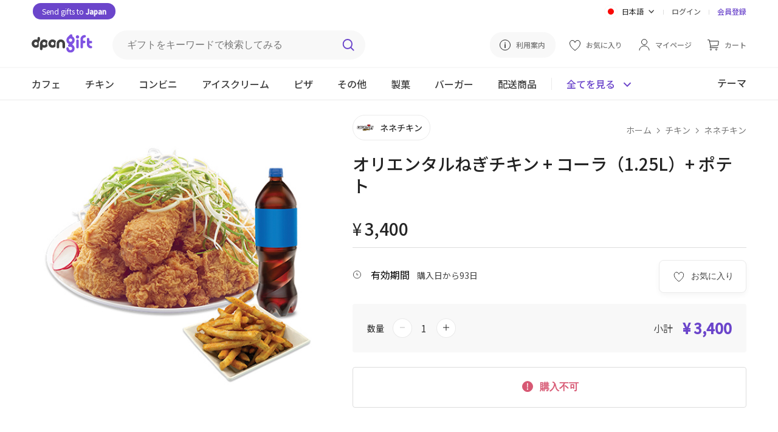

--- FILE ---
content_type: text/html; charset=utf-8
request_url: https://dpon.gift/ja/shops/merchandise/2408/oriental-chicken-padal-cola-125l-potato/
body_size: 14761
content:


<!DOCTYPE html>

<html lang="ja">
<head>
  
  
    
      <!-- Google Tag Manager -->
      <script>(function(w,d,s,l,i){w[l]=w[l]||[];w[l].push({'gtm.start':
          new Date().getTime(),event:'gtm.js'});var f=d.getElementsByTagName(s)[0],
        j=d.createElement(s),dl=l!='dataLayer'?'&l='+l:'';j.async=true;j.src=
        'https://www.googletagmanager.com/gtm.js?id='+i+dl;f.parentNode.insertBefore(j,f);
      })(window,document,'script','dataLayer','GTM-N5DBMJ2');</script>
      <!-- End Google Tag Manager -->
    
    
    
  <script>
    window.dataLayer = window.dataLayer || [];

    dataLayer.push({
      "event": "view_item",
      "ecommerce": {
          "currency": "JPY",
          "items": [{
              "item_id": "2408",
              "item_name": "オリエンタルねぎチキン + コーラ（1.25L）+ ポテト",
              "item_brand": "ネネチキン",
              "price": "3400",
              "item_category": "chicken"
          }]
      }
    });


    // Add to cart
    function addToCart() {
      dataLayer.push({
        "event": "add_to_cart",
          "ecommerce": {
              "items": [{
                  "currency": "JPY",
                  "item_id": "2408",
                  "item_name": "オリエンタルねぎチキン + コーラ（1.25L）+ ポテト",
                  "item_brand": "ネネチキン",
                  "price": "3400",
                  "quantity": document.getElementById("cart_item_quantity").value,
                  "item_category": "chicken"
              }]
          }
      });
    }

    // Item checkout
    function checkoutNow () {
      dataLayer.push({
        "event": "begin_checkout",
        "ecommerce": {
            "items": [{
                "currencyCode": "JPY",
                "item_id": "2408",
                "item_name": "オリエンタルねぎチキン + コーラ（1.25L）+ ポテト",
                "item_brand": "ネネチキン",
                "price": "3400",
                "quantity": document.getElementById("cart_item_quantity").value,
                "item_category": "chicken"
            }]
        }
      });
    }
  </script>

  

  
  
    <meta charset="UTF-8">
    
    <meta name="viewport" content="width=device-width, initial-scale=1, viewport-fit=cover">
    
    
      <meta property="og:site_name" content="dponGift">
      <meta property="og:url" content="https://dpon.gift/ja/shops/merchandise/2408/oriental-chicken-padal-cola-125l-potato/">
      <meta property="og:type" content="website">
      
  <meta property="og:title" content="韓国にギフトを贈るならdponGift(ディーポンギフト) | オリエンタルねぎチキン + コーラ（1.25L）+ ポテト">
  <meta property="og:description" content="チキン > ネネチキン > オリエンタルねぎチキン + コーラ（1.25L）+ ポテト のギフトをdponGiftで贈れます。">

      
	<meta property="og:image" content="https://imagecdn.dpon.gift/images/merchandises/17%EC%98%A4%EB%A6%AC%EC%97%94%ED%83%88%ED%8C%8C%EB%8B%AD%EC%B9%98%ED%82%A8%EC%BD%9C%EB%9D%BC125L%EA%B0%90%EC%9E%90.jpg">
  <meta name="twitter:image:src" content="https://imagecdn.dpon.gift/images/merchandises/17%EC%98%A4%EB%A6%AC%EC%97%94%ED%83%88%ED%8C%8C%EB%8B%AD%EC%B9%98%ED%82%A8%EC%BD%9C%EB%9D%BC125L%EA%B0%90%EC%9E%90.jpg">

    
    <meta name="theme-color" content="#ffffff">
    <meta name="format-detection" content="telephone=no">
    
  <meta name="description" content="ネネチキン オリエンタルねぎチキン + コーラ（1.25L）+ ポテトのギフトを贈るなら、韓国にいる大切な人へオンラインでギフトを簡単に贈ることができるdponGift（ディーポンギフト）。韓国国内の店舗で引き換えられる電子ギフトを、メールやLINE、カカオトークなどのSNSで贈れます。">

    
      <meta name="keywords" content="韓国へプレゼント,韓国国際郵便,韓国EMS,日韓カップル,韓国人彼氏,ギフト,プレゼント,誕生日" />
    
    
  
  
  <link rel="shortcut icon" href="/static/images/favicon.77938b1c6ded.ico"/>
  <link rel="apple-touch-icon" href="/static/images/apple-touch-icon.1ad3da0a14a4.png">
  <link rel="apple-touch-icon" sizes="76x76" href="/static/images/apple-touch-icon-76x76.c383e98dd5a2.png">
  <link rel="apple-touch-icon" sizes="120x120" href="/static/images/apple-touch-icon-120x120.275a0babaa4d.png">
  <link rel="apple-touch-icon" sizes="152x152" href="/static/images/apple-touch-icon-152x152.1ad3da0a14a4.png">
  <link rel="apple-touch-icon-precomposed" href="/static/images/apple-touch-icon-precomposed.1fe5195aaef4.png">
  <link rel="apple-touch-icon-precomposed" sizes="76x76" href="/static/images/apple-touch-icon-76x76-precomposed.c383e98dd5a2.png">
  <link rel="apple-touch-icon-precomposed" sizes="120x120" href="/static/images/apple-touch-icon-120x120-precomposed.275a0babaa4d.png">
  <link rel="apple-touch-icon-precomposed" sizes="152x152" href="/static/images/apple-touch-icon-152x152-precomposed.1ad3da0a14a4.png">
  <title>韓国にギフトを贈るならdponGift(ディーポンギフト) | オリエンタルねぎチキン + コーラ（1.25L）+ ポテト</title>
  
    
      <link rel="stylesheet" href="https://fonts.googleapis.com/css2?family=Noto+Sans+JP:wght@400;500&family=Noto+Sans+KR:wght@400;500&display=swap">
      
      <link rel="stylesheet" href="/static/stylesheets/base.b19a56a53030.css">
      <link rel="stylesheet" href="/static/stylesheets/header.ae44850149dd.css">
      
  <link rel="stylesheet" href="/static/shops/stylesheets/merchandise.9ffa8ab13d9d.css">
  <link rel="stylesheet" href="/static/stylesheets/merch_grid.0d096c81c45f.css">
  <link rel="stylesheet" href="/static/stylesheets/jquery.toast.min.00aafc41c095.css">
    <link rel="stylesheet" href="/static/shops/stylesheets/swiper.min.c10e24a543dc.css">
    <script src="/static/shops/scripts/swiperjs.83d23a3f4e9c.js"></script>

    
    
      <script src="https://ajax.googleapis.com/ajax/libs/jquery/3.4.1/jquery.min.js"></script>
      
      
    
  
</head>

<body>

  
  
  <header class="merch-header">
    



  <link rel="stylesheet" href="https://cdnjs.cloudflare.com/ajax/libs/jquery-modal/0.9.1/jquery.modal.min.css" />


<div class="upper-header">
    <div class="upper-header-left">
        <a href="https://bit.ly/dpongift_kr" class="white rounded-button-header" target="_blank">
            Send gifts to <span class="bold">Japan</span>
        </a>
    </div>
  <div class="upper-header-right">
    <form action="/change_language/" id="language" class="header-lang" method="post">
      <input type="hidden" name="next" value="/ja/shops/merchandise/2408/oriental-chicken-padal-cola-125l-potato/">
      <input type="hidden" name="csrfmiddlewaretoken" value="dAPsAuPofuJXOYf9pPHC7p9ssAUimf0F6MSr7fZo8ryPHcEWZ4N0tWVeqGx2NSWr">
      <select name="language" id="select-language" class="dropbtn" onchange="this.form.submit()" style="display: none;">
        
        
        
        
          <option value="ko" >
            한국어
          </option>
        
          <option value="ja" selected="selected">
            日本語
          </option>
        
          <option value="en" >
            English
          </option>
        
      </select>
    </form>

    <div class="lang-dropdown">
      <div id="lang-dropbtn" class="lang-dropbtn" onclick="toggleLangDropdown();">
        
          <img class="ic-lang" src="/static/images/ic-jp.1991e329c72e.svg" alt="日本語">
          <span>日本語</span>
          <img class="ic-arrow" src="/static/images/arrow.b6f3acac5ef8.svg" alt="dropdown">
        
      </div>
      <div id="lang-dropdown-content" class="lang-dropdown-content">
        <div class="lang-choice " onclick="selectElement('select-language', 0)">
          <img class="ic-lang" src="/static/images/ic-kor.826febae6d01.svg" alt="한국어">
          <span>한국어</span>
        </div>
        <div class="lang-choice hidden" onclick="selectElement('select-language', 1);">
          <img class="ic-lang" src="/static/images/ic-jp.1991e329c72e.svg" alt="日本語">
          <span>日本語</span>
        </div>
        <div class="lang-choice " onclick="selectElement('select-language', 2)">
          <img class="ic-lang" src="/static/images/ic-en.aaa6ebaa48db.svg" alt="English">
          <span>English</span>
        </div>
      </div>
    </div>
    <div class="header-line"></div>
    
      <a href="/ja/accounts/login/?next=/ja/shops/merchandise/2408/oriental-chicken-padal-cola-125l-potato/">ログイン</a>
      <div class="header-line"></div>
      <a class="reg-link" href="/ja/accounts/signup/">会員登録</a>
    
  </div>
</div>

<div class="middle-header">
  <a href="/ja/">
    <img class="header-logo" src="/static/images/dpon-gift-logo.6f73cf970da2.svg" alt="logo">
  </a>

  <div class="search-div">
    <form action="/ja/shops/search/" method="get" class="header-search">
      <label for="search-keywords"></label>
      <input type="text" name="keywords" id="search-keywords" class="search-keywords" placeholder="ギフトをキーワードで検索してみる">
      <input id="search-btn" type="image" src="/static/images/search.8bcfa6492fe5.svg" class="search-img" alt="検索">
    </form>
  </div>

  <div class="middle-header-right">
    <a class="how-use-anc" href="/ja/usage_information/">
      <img class="guide-img" src="/static/images/guide.425b9874bf5b.svg" alt="利用案内">
      <span>利用案内</span>
    </a>
    
      <a href="/ja/accounts/login/?next=/ja/shops/merchandise/2408/oriental-chicken-padal-cola-125l-potato/">
        <img src="/static/images/wishlist.85e6b9cfdf45.svg" alt="お気に入り">
        <span class="middle-header-txt">お気に入り</span>
      </a>
    

    <a href="/ja/users/">
      <img class="my-page-img" src="/static/images/mypage.b32e393d47e3.svg" alt="マイページ">
      <span class="middle-header-txt">マイページ</span>
    </a>

    <a href="/ja/carts/items/">
      <img class="cart-img" src="/static/images/cart.69ddd3167406.svg" alt="カート">
      <span class="middle-header-txt ">カート</span>
      
      </a>
      
  </div>
</div>

    


<div class="mobile-header-top">
  <img class="ic-back" src="/static/images/ic-back.0d752a409aec.svg" alt="Back" onclick="goBack();">
  <div class="mobile-header-top-r">
    <img src="/static/images/search-black.e00803eba9fd.svg" class="mobile-merch-search" alt="検索"
       onclick="document.getElementById('mobile-searchbar-div').classList.toggle('show-search');document.body.classList.toggle('big-pad-body');">
    <a href="/ja/carts/items/">
      <img class="mobile-cart-img" src="/static/images/shopping-cart-m.954f3987acbf.svg" alt="カート">
      
    </a>
    <a href="#menu-modal" rel="modal:open">
      <img class="ic-menu" src="/static/images/ic-menu.a6f2a529ac8d.svg" alt="メニュー">
    </a>
  </div>
</div>
    


<div id="mobile-searchbar-div" class="mobile-searchbar-div">
  <input id="mobile-searchbar" class="mobile-searchbar" placeholder="ギフトをキーワードで検索してみる"
         onkeydown="document.getElementById('search-keywords').value = this.value;
                    if (event.keyCode == 13)
                    document.getElementById('search-btn').click();">
  <img src="/static/images/search.8bcfa6492fe5.svg" class="mobile-search-ic" alt="検索"
        onclick="document.getElementById('search-keywords').value = document.getElementById('mobile-searchbar').value;document.getElementById('search-btn').click();">
</div>

<div class="lower-header mobile-header-cat">
  <div class="lower-inner-header">
    
      <a id="header-cafe" href="/ja/shops/merchandises/cafe/" class="header-cat">
        <div class="cat-div">カフェ</div>
      </a>
    
      <a id="header-chicken" href="/ja/shops/merchandises/chicken/" class="header-cat">
        <div class="cat-div">チキン</div>
      </a>
    
      <a id="header-convenience-store" href="/ja/shops/merchandises/convenience-store/" class="header-cat">
        <div class="cat-div">コンビニ</div>
      </a>
    
      <a id="header-ice-cream" href="/ja/shops/merchandises/ice-cream/" class="header-cat">
        <div class="cat-div">アイスクリーム</div>
      </a>
    
      <a id="header-pizza" href="/ja/shops/merchandises/pizza/" class="header-cat">
        <div class="cat-div">ピザ</div>
      </a>
    
      <a id="header-restaurants" href="/ja/shops/merchandises/restaurants/" class="header-cat">
        <div class="cat-div">その他</div>
      </a>
    
      <a id="header-bakery" href="/ja/shops/merchandises/bakery/" class="header-cat">
        <div class="cat-div">製菓</div>
      </a>
    
      <a id="header-buger" href="/ja/shops/merchandises/buger/" class="header-cat">
        <div class="cat-div">バーガー</div>
      </a>
    
   
      <a id="header-" href="/ja/shops/shipping-merchandises/" class="header-cat">
          <div class="cat-div">配送商品</div>
      </a>
  
      <div class="see-all-line"></div>
    <div class="header-all-btn" onclick="seeAllToggle();">
      <span id="see-all" class="see-all">全てを見る</span>
      <img id="all-cat-img" class="all-cat-img" src="/static/images/caret-primary.a0f55e092795.svg" alt="全てを見る">
    </div>
      <div class="lower-header-right">
          <a href="/ja/shops/themes/">
              <span class="header-themes">テーマ</span>
          </a>
      </div>
  </div>
</div>

<div id="all-cat-brand" class="header-see-all" style="display: none;">
  <div class="header-see-all-inner">
    
      <div class="all-cat">
        <a href="/ja/shops/merchandises/cafe/" class="all-cat-title">
          カフェ
          <img src="/static/images/arrow.b6f3acac5ef8.svg" alt="カフェ">
        </a>
        
          <a href="/ja/shops/merchandises/cafe/2/starbucks/" class="all-cat-brand">スターバックス</a>
        
          <a href="/ja/shops/merchandises/cafe/109/ediya-coffee/" class="all-cat-brand">イディアコーヒー</a>
        
          <a href="/ja/shops/merchandises/cafe/36/twosome-place/" class="all-cat-brand">トゥーサムプレイス</a>
        
          <a href="/ja/shops/merchandises/cafe/123/paiks-coffee/" class="all-cat-brand">ペク&#x27;sカフェ</a>
        
          <a href="/ja/shops/merchandises/cafe/140/compose-coffee/" class="all-cat-brand">コンポズコーヒー</a>
        
      </div>
    
      <div class="all-cat">
        <a href="/ja/shops/merchandises/chicken/" class="all-cat-title">
          チキン
          <img src="/static/images/arrow.b6f3acac5ef8.svg" alt="チキン">
        </a>
        
          <a href="/ja/shops/merchandises/chicken/101/bhc/" class="all-cat-brand">BHC</a>
        
          <a href="/ja/shops/merchandises/chicken/30/puradak/" class="all-cat-brand">プラダック</a>
        
          <a href="/ja/shops/merchandises/chicken/18/mexicana/" class="all-cat-brand">メキシカーナ</a>
        
      </div>
    
      <div class="all-cat">
        <a href="/ja/shops/merchandises/convenience-store/" class="all-cat-title">
          コンビニ
          <img src="/static/images/arrow.b6f3acac5ef8.svg" alt="コンビニ">
        </a>
        
          <a href="/ja/shops/merchandises/convenience-store/16/gs25/" class="all-cat-brand">GS25</a>
        
          <a href="/ja/shops/merchandises/convenience-store/81/cu/" class="all-cat-brand">CU</a>
        
          <a href="/ja/shops/merchandises/convenience-store/128/gs25v/" class="all-cat-brand">GS25(金額券)</a>
        
          <a href="/ja/shops/merchandises/convenience-store/20/emart24/" class="all-cat-brand">イーマト24</a>
        
          <a href="/ja/shops/merchandises/convenience-store/129/cugift-voucher/" class="all-cat-brand">CU(金額券)</a>
        
          <a href="/ja/shops/merchandises/convenience-store/133/lotte-mart/" class="all-cat-brand">ロッテマート</a>
        
      </div>
    
      <div class="all-cat">
        <a href="/ja/shops/merchandises/ice-cream/" class="all-cat-title">
          アイスクリーム
          <img src="/static/images/arrow.b6f3acac5ef8.svg" alt="アイスクリーム">
        </a>
        
          <a href="/ja/shops/merchandises/ice-cream/5/baskin-robbins/" class="all-cat-brand">バスキン・ロビンス</a>
        
          <a href="/ja/shops/merchandises/ice-cream/31/sulbing/" class="all-cat-brand">ソルビン</a>
        
      </div>
    
      <div class="all-cat">
        <a href="/ja/shops/merchandises/pizza/" class="all-cat-title">
          ピザ
          <img src="/static/images/arrow.b6f3acac5ef8.svg" alt="ピザ">
        </a>
        
          <a href="/ja/shops/merchandises/pizza/92/pizzahut/" class="all-cat-brand">ピザハット</a>
        
      </div>
    
      <div class="all-cat">
        <a href="/ja/shops/merchandises/restaurants/" class="all-cat-title">
          その他
          <img src="/static/images/arrow.b6f3acac5ef8.svg" alt="その他">
        </a>
        
          <a href="/ja/shops/merchandises/restaurants/84/kyobobook/" class="all-cat-brand">教保文庫</a>
        
          <a href="/ja/shops/merchandises/restaurants/33/outback-steakhouse/" class="all-cat-brand">OUTBACK</a>
        
          <a href="/ja/shops/merchandises/restaurants/134/olive-young/" class="all-cat-brand">OLIVE YOUNG</a>
        
          <a href="/ja/shops/merchandises/restaurants/139/shinsegae-duty-free/" class="all-cat-brand">新世界免税店</a>
        
      </div>
    
      <div class="all-cat">
        <a href="/ja/shops/merchandises/bakery/" class="all-cat-title">
          製菓
          <img src="/static/images/arrow.b6f3acac5ef8.svg" alt="製菓">
        </a>
        
          <a href="/ja/shops/merchandises/bakery/67/paris-baguette/" class="all-cat-brand">パリバゲット</a>
        
          <a href="/ja/shops/merchandises/bakery/71/tous-les-jours1/" class="all-cat-brand">トゥレジュール</a>
        
          <a href="/ja/shops/merchandises/bakery/32/krispy-kreme/" class="all-cat-brand">クリスピークリームドーナツ</a>
        
      </div>
    
      <div class="all-cat">
        <a href="/ja/shops/merchandises/buger/" class="all-cat-title">
          バーガー
          <img src="/static/images/arrow.b6f3acac5ef8.svg" alt="バーガー">
        </a>
        
          <a href="/ja/shops/merchandises/buger/108/lotteria/" class="all-cat-brand">ロッテリア</a>
        
          <a href="/ja/shops/merchandises/buger/82/burger-king/" class="all-cat-brand">バーガーキング</a>
        
      </div>
    
    <div class="all-cat-close"  onclick="seeAllToggle();">
      <img src="/static/images/ic-close.037d8041beb2.svg" alt="OK">
    </div>
  </div>
</div>

<!-- Modal -->
<div id="menu-modal" class="menu-modal modal">
  <a href="#" onclick="$.modal.getCurrent().close();">
    <img class="ic-close-white" src="/static/images/ic-close-white.b410678e2f62.svg" alt="Close">
  </a>
  <div>
    
      <a class="mob-menu-top-link" href="/ja/accounts/login/?next=/ja/shops/merchandise/2408/oriental-chicken-padal-cola-125l-potato/">
        <img class="mob-menu-ic" src="/static/images/mypage.b32e393d47e3.svg" alt="ログイン">
        ログイン
      </a>
    
    <a class="mob-menu-top-link" href="/ja/carts/items/">
      <img class="mob-menu-ic" src="/static/images/cart.69ddd3167406.svg" alt="カート">
      カート
      
    </a>
    
      <a class="mob-menu-top-link" href="/ja/accounts/login/?next=/ja/shops/merchandise/2408/oriental-chicken-padal-cola-125l-potato/">
        <img src="/static/images/wishlist.85e6b9cfdf45.svg" alt="お気に入り">
        お気に入り
      </a>
    
    <a class="mob-menu-top-link" href="/ja/usage_information/">
      <img class="mob-menu-ic" src="/static/images/guide.425b9874bf5b.svg" alt="利用案内">
      利用案内
    </a>
  </div>
  <div class="menu-line"></div>
  <div>
    <a class="mob-menu-2nd-link" href="/ja/">
      ホームに戻る
      <img src="/static/images/menu-arrow.7ed15c3ddd5d.svg" alt="ホームに戻る">
    </a>      
    <a class="mob-menu-2nd-link" href="/ja/shops/brands/">
      ブランド別に見る
      <img  src="/static/images/menu-arrow.7ed15c3ddd5d.svg" alt="ブランド別に見る">
    </a>
      <a class="mob-menu-2nd-link" href="/ja/shops/themes/">
          テーマ別に見る
          <img  src="/static/images/menu-arrow.7ed15c3ddd5d.svg" alt="テーマ別に見る">
      </a>
  </div>
  <div class="menu-line"></div>
  <div>
    
      <div class="all-cat">
        <div class="all-cat-title" onclick="rotMobArrow('cafe');">
          カフェ
          <img id="cafe-arrow" src="/static/images/arrow.b6f3acac5ef8.svg" alt="カフェ">
        </div>
        <div id="cafe-fold" style="display:none;">
          <a href="/ja/shops/merchandises/cafe/" class="cat-fold">
            全てのブランド
          </a>
          
            <a href="/ja/shops/merchandises/cafe/2/starbucks/" class="cat-fold">スターバックス</a>
          
            <a href="/ja/shops/merchandises/cafe/109/ediya-coffee/" class="cat-fold">イディアコーヒー</a>
          
            <a href="/ja/shops/merchandises/cafe/36/twosome-place/" class="cat-fold">トゥーサムプレイス</a>
          
            <a href="/ja/shops/merchandises/cafe/123/paiks-coffee/" class="cat-fold">ペク&#x27;sカフェ</a>
          
            <a href="/ja/shops/merchandises/cafe/140/compose-coffee/" class="cat-fold">コンポズコーヒー</a>
          
        </div>
      </div>
    
      <div class="all-cat">
        <div class="all-cat-title" onclick="rotMobArrow('chicken');">
          チキン
          <img id="chicken-arrow" src="/static/images/arrow.b6f3acac5ef8.svg" alt="チキン">
        </div>
        <div id="chicken-fold" style="display:none;">
          <a href="/ja/shops/merchandises/chicken/" class="cat-fold">
            全てのブランド
          </a>
          
            <a href="/ja/shops/merchandises/chicken/101/bhc/" class="cat-fold">BHC</a>
          
            <a href="/ja/shops/merchandises/chicken/30/puradak/" class="cat-fold">プラダック</a>
          
            <a href="/ja/shops/merchandises/chicken/18/mexicana/" class="cat-fold">メキシカーナ</a>
          
        </div>
      </div>
    
      <div class="all-cat">
        <div class="all-cat-title" onclick="rotMobArrow('convenience-store');">
          コンビニ
          <img id="convenience-store-arrow" src="/static/images/arrow.b6f3acac5ef8.svg" alt="コンビニ">
        </div>
        <div id="convenience-store-fold" style="display:none;">
          <a href="/ja/shops/merchandises/convenience-store/" class="cat-fold">
            全てのブランド
          </a>
          
            <a href="/ja/shops/merchandises/convenience-store/16/gs25/" class="cat-fold">GS25</a>
          
            <a href="/ja/shops/merchandises/convenience-store/81/cu/" class="cat-fold">CU</a>
          
            <a href="/ja/shops/merchandises/convenience-store/128/gs25v/" class="cat-fold">GS25(金額券)</a>
          
            <a href="/ja/shops/merchandises/convenience-store/20/emart24/" class="cat-fold">イーマト24</a>
          
            <a href="/ja/shops/merchandises/convenience-store/129/cugift-voucher/" class="cat-fold">CU(金額券)</a>
          
            <a href="/ja/shops/merchandises/convenience-store/133/lotte-mart/" class="cat-fold">ロッテマート</a>
          
        </div>
      </div>
    
      <div class="all-cat">
        <div class="all-cat-title" onclick="rotMobArrow('ice-cream');">
          アイスクリーム
          <img id="ice-cream-arrow" src="/static/images/arrow.b6f3acac5ef8.svg" alt="アイスクリーム">
        </div>
        <div id="ice-cream-fold" style="display:none;">
          <a href="/ja/shops/merchandises/ice-cream/" class="cat-fold">
            全てのブランド
          </a>
          
            <a href="/ja/shops/merchandises/ice-cream/5/baskin-robbins/" class="cat-fold">バスキン・ロビンス</a>
          
            <a href="/ja/shops/merchandises/ice-cream/31/sulbing/" class="cat-fold">ソルビン</a>
          
        </div>
      </div>
    
      <div class="all-cat">
        <div class="all-cat-title" onclick="rotMobArrow('pizza');">
          ピザ
          <img id="pizza-arrow" src="/static/images/arrow.b6f3acac5ef8.svg" alt="ピザ">
        </div>
        <div id="pizza-fold" style="display:none;">
          <a href="/ja/shops/merchandises/pizza/" class="cat-fold">
            全てのブランド
          </a>
          
            <a href="/ja/shops/merchandises/pizza/92/pizzahut/" class="cat-fold">ピザハット</a>
          
        </div>
      </div>
    
      <div class="all-cat">
        <div class="all-cat-title" onclick="rotMobArrow('restaurants');">
          その他
          <img id="restaurants-arrow" src="/static/images/arrow.b6f3acac5ef8.svg" alt="その他">
        </div>
        <div id="restaurants-fold" style="display:none;">
          <a href="/ja/shops/merchandises/restaurants/" class="cat-fold">
            全てのブランド
          </a>
          
            <a href="/ja/shops/merchandises/restaurants/84/kyobobook/" class="cat-fold">教保文庫</a>
          
            <a href="/ja/shops/merchandises/restaurants/33/outback-steakhouse/" class="cat-fold">OUTBACK</a>
          
            <a href="/ja/shops/merchandises/restaurants/134/olive-young/" class="cat-fold">OLIVE YOUNG</a>
          
            <a href="/ja/shops/merchandises/restaurants/139/shinsegae-duty-free/" class="cat-fold">新世界免税店</a>
          
        </div>
      </div>
    
      <div class="all-cat">
        <div class="all-cat-title" onclick="rotMobArrow('bakery');">
          製菓
          <img id="bakery-arrow" src="/static/images/arrow.b6f3acac5ef8.svg" alt="製菓">
        </div>
        <div id="bakery-fold" style="display:none;">
          <a href="/ja/shops/merchandises/bakery/" class="cat-fold">
            全てのブランド
          </a>
          
            <a href="/ja/shops/merchandises/bakery/67/paris-baguette/" class="cat-fold">パリバゲット</a>
          
            <a href="/ja/shops/merchandises/bakery/71/tous-les-jours1/" class="cat-fold">トゥレジュール</a>
          
            <a href="/ja/shops/merchandises/bakery/32/krispy-kreme/" class="cat-fold">クリスピークリームドーナツ</a>
          
        </div>
      </div>
    
      <div class="all-cat">
        <div class="all-cat-title" onclick="rotMobArrow('buger');">
          バーガー
          <img id="buger-arrow" src="/static/images/arrow.b6f3acac5ef8.svg" alt="バーガー">
        </div>
        <div id="buger-fold" style="display:none;">
          <a href="/ja/shops/merchandises/buger/" class="cat-fold">
            全てのブランド
          </a>
          
            <a href="/ja/shops/merchandises/buger/108/lotteria/" class="cat-fold">ロッテリア</a>
          
            <a href="/ja/shops/merchandises/buger/82/burger-king/" class="cat-fold">バーガーキング</a>
          
        </div>
      </div>
    
  
      <div class="all-cat">
          <div class="all-cat-title" onclick="rotMobArrow('shipping-items');">
              配送商品
              <img id="shipping-items-arrow" src="/static/images/arrow.b6f3acac5ef8.svg" alt="shipping-items-arrow">
          </div>
          <div id="shipping-items-fold" style="display:none;">
              <a href="/ja/shops/shipping-merchandises/" class="cat-fold">
                  全て
              </a>
              
                  <a href="/ja/shops/shipping-merchandises/food/" class="cat-fold">食品・飲料</a>
              
                  <a href="/ja/shops/shipping-merchandises/department/" class="cat-fold">デパート</a>
              
                  <a href="/ja/shops/shipping-merchandises/cosmetics/" class="cat-fold">コスメ</a>
              
                  <a href="/ja/shops/shipping-merchandises/household-goods/" class="cat-fold">生活用品</a>
              
                  <a href="/ja/shops/shipping-merchandises/flower/" class="cat-fold">お花</a>
              
          </div>
      </div>
  
  </div>
  <div class="menu-line"></div>
  <div class="mob-lang-btn">
    <div class="mob-lang-choice" onclick="selectElement('select-language', 0)">
      <img class="ic-lang" src="/static/images/ic-kor.826febae6d01.svg" alt="한국어">
      한국어
    </div>
    <div class="mob-lang-choice" onclick="selectElement('select-language', 1);">
      <img class="ic-lang" src="/static/images/ic-jp.1991e329c72e.svg" alt="日本語">
      日本語
    </div>
    <div class="mob-lang-choice" onclick="selectElement('select-language', 2)">
      <img class="ic-lang" src="/static/images/ic-en.aaa6ebaa48db.svg" alt="English">
      English
    </div>
  </div>
  <div class="mob-menu-end">
      <div class="mob-npay">
        <a href="https://bit.ly/dpongift_kr" class="white rounded-button" target="_blank">Send gifts to <span class="bold">Japan</span></a>
    </div>
    
      <a class="mob-log-sign" href="/ja/accounts/signup/">会員登録</a>
    
  </div>
</div>

<!-- jQuery Modal -->
<script src="https://cdnjs.cloudflare.com/ajax/libs/jquery-modal/0.9.1/jquery.modal.min.js"></script>
<script>
  // If history exists, go back 1. If not, go to the brand merch list page
  function goBack() {
    if (window.history.length > 1) {
      window.history.back();
    } else {
      window.location.href = "/ja/shops/merchandises/chicken/77/nene-chicken/";
    }
  }

  let lastOpened;

  // Toggle folded brands and rotate arrow in mobile menu modal
  function toggleMobileCat(id) {
    $("#" + id + "-fold").toggle();
    $("#" + id + "-arrow").toggleClass("rot-mob-arrow");
  }

  function rotMobArrow(slug) {
    if (slug == lastOpened) {
      // Close lastOpened
      toggleMobileCat(lastOpened);

      // Empty lastOpened
      lastOpened = "";
    } else {
      // Close lastOpened
      toggleMobileCat(lastOpened);

      // Open slug
      toggleMobileCat(slug);

      // Save slug in lastOpened
      lastOpened = slug;
    }
  }
</script>

  </header>

  
  
  <section class="page-max">
    <div class="merch-img-div">
    
        <div class="merch-img-wrap">
      
      
        
            <img class="merch-img" src="https://imagecdn.dpon.gift/images/merchandises/17%EC%98%A4%EB%A6%AC%EC%97%94%ED%83%88%ED%8C%8C%EB%8B%AD%EC%B9%98%ED%82%A8%EC%BD%9C%EB%9D%BC125L%EA%B0%90%EC%9E%90.jpg" alt="オリエンタルねぎチキン + コーラ（1.25L）+ ポテト" height="470" width="470">
        
        </div>
    </div>

    <div class="merch-info-div">
      <a class="brand-div" href="/ja/shops/merchandises/chicken/77/nene-chicken/">
        <img class="brand-img" src="https://imagecdn.dpon.gift/thumbnails/brands/nenechicken_logo1.jpg" alt="ネネチキン">
        <span class="brand-txt">ネネチキン</span>
      </a>
      <div class="breadcrumbs">
        <a href="/ja/">ホーム</a>
        <img class="crumb-arrow" src="/static/images/grey-arrow.cf032830463c.svg" alt="Arrow">
        <a href="/ja/shops/merchandises/chicken/">チキン</a>
        <img class="crumb-arrow" src="/static/images/grey-arrow.cf032830463c.svg" alt="Arrow">
        <a href="/ja/shops/merchandises/chicken/77/nene-chicken/">ネネチキン</a>
      </div>

      <h1 class="merch-name">オリエンタルねぎチキン + コーラ（1.25L）+ ポテト</h1>
      
      
        <p class="merch-hashtag">
          
        </p>
      

      <div class="price-div">
        <span id="curr-sym" class="curr-sym">¥</span>
        <span id="merch-price" class="merch-price">3,400</span>
        
      </div>
      <div class="valid-box">
        <div class="share-wish-div">
          
            <button class="merch-wish-btn" onclick="window.location.href = '/ja/accounts/login/?next=/ja/shops/merchandise/2408/oriental-chicken-padal-cola-125l-potato/';">
              <img src="/static/images/wishlist.85e6b9cfdf45.svg" alt="お気に入り">
              <span>お気に入り</span>
            </button>
          
          <div class="share-vert-line hidden share-api"></div>
          <div class="share-btn share-api hidden"
              onclick="shareAPI('[dponGift] オリエンタルねぎチキン + コーラ（1.25L）+ ポテト', 'https://dpon.gift/ja/shops/merchandise/2408/oriental-chicken-padal-cola-125l-potato/');">
            <img class="ic-sns" src="/static/images/share.de2f224748c6.svg" alt="シェアする">
            <span>シェア</span>
          </div>
          <div id="webview-share" class="share-btn hidden"
              onclick="showAndroidShareDialog('[dponGift]', 'オリエンタルねぎチキン + コーラ（1.25L）+ ポテト', 'https://dpon.gift/ja/shops/merchandise/2408/oriental-chicken-padal-cola-125l-potato/');">
            <img class="ic-sns" src="/static/images/share.de2f224748c6.svg" alt="シェアする">
            <span>シェア</span>
          </div>
        </div>
          <div>
              
                  <img class="merch-valid-img" src="/static/images/expiry-date.4e8e7f8bb42d.svg" alt="有効期間">
                  <span class="merch-valid">有効期間</span>
                  <span class="merch-valid-txt">購入日から93日</span>
              
              <span id="max-qty" class="hidden">20</span>
          </div>
      </div>

      <div class="info-total">
        <form action="/ja/carts/items/add/" method="post" autocomplete="off">
          <div class="qty-total">
            <span class="qty-txt">数量</span>
            <div class="number-input">
              <button onclick="stickyMinus()">
                <img id="minus-1" class="minus" src="/static/images/minus-grey.101f10b699eb.svg" alt="minus">
              </button>
              <input type="number" name="quantity" value="1" min="1" max="20" required id="cart_item_quantity">
              <button onclick="stickyPlus();">
                <img id="plus-1" class="plus" src="/static/images/plus.bfdfdd903734.svg" alt="plus">
              </button>
            </div>
            <div class="show-total">
              <span class="price-total-txt">小計</span>
              <span id="price-total-num">¥ 3,400</span>
            </div>
          </div>
          <input type="hidden" name="merchandise" value="2408" readonly id="cart_item_merchandise">
          <input type="hidden" name="is_update_quantity" value="False" readonly id="cart_item_is_update_quantity">
          <input type="hidden" name="csrfmiddlewaretoken" value="dAPsAuPofuJXOYf9pPHC7p9ssAUimf0F6MSr7fZo8ryPHcEWZ4N0tWVeqGx2NSWr">
          <div class="info-btn-div">
            
              <button class="merch-unavail" disabled>
                <img src="/static/images/alert.02dd0c19f613.svg" alt="購入不可">
                購入不可
              </button>
            
          </div>
        </form>
      </div>
    </div>
  </section>

  <section class="merch-desc-div">
    <article class="merch-spec-article">
      

      <div class="merch-spec-warn">
        <h2 class="merch-spec">注意事項</h2>
        <p class="merch-spec-txt">【ご利用案内】<br>-モバイルギフト券受領後、店舗へ直接電話もしくは来店にて注文<br>-モバイルギフト券受領 &gt; 利用可能店の確認 &gt; 該当店舗へ電話及び来店 &gt; モバイルギフト券の12桁認証 &gt; 注文 &gt; 配達<br><br>【注意事項】<br>-モバイル商品券の記載商品に限って交換が可能。交換後のキャンセルは不可。 （他商品への交換不可）<br>-配達可能地域でない場合は、使用が制限されることがあります。<br>-注文利用可能時間：12:00〜24:00　店頭の状況に応じて異なることがあります。<br>-代表注文電話番号（1599-4479）では使用不可となります。<br>-飲料及びポテトは、店舗ごとに種類が異なることがあります。<br>-上記のイメージは実際と異なる場合があります。<br><br>【使用不可店舗】<br> - ［ソウル］冠岳区奉天中央店、瑞草区良才店、松坡区蚕室本店、陽川区新亭店、永登浦区汝矣島店［京義］加平郡北面店、高陽市ソンソク店、広州市新峴店、漣川郡大光里店、坡州市仙遊店、平沢市浦升店、抱川市加山店、抱川市梁文店、南洞區間石店［江原］東海市釜谷店、楊口郡東面店、楊口郡方山店、襄陽郡県北面店、原州オークバレー店、鉄原郡地境里店、太白市太白店、平昌郡大関嶺店、平昌蓮坪店、洪川郡大明ビバルディ店、華川郡多木里店、華川山陽里店［大田/世宗/忠清］舒川郡西面店、泰安郡安眠店、陰城郡生極店、忠州水安堡店［光州/全羅南道］光山区雲南店、宝城郡宝城店、霊光郡霊光店［大邱/慶北］慶州市内南店、蔚珍郡白巖店、達西区E-WORLD店［釜山/蔚山/慶南］金井区久瑞1店、南区門峴店、海雲台区BEXCO店、蔚州郡南昌店</p>
        <p class="merch-spec-sub">返金及びキャンセル</p>
        
          <p class="merch-spec-txt">
            未使用のギフト券（有効期限内）の返金については、お客様センターまでお問い合わせください。
          </p>
        
          
      </div>

      <div class="merch-spec-contact">
        <p class="merch-spec-sub">お問い合わせ</p>
        <div class="contact-info">
          <img class="contact-icon" src="/static/images/contact-email.d97f2b556244.svg" alt="contact email">
          <span class="contact-txt">メール: support@dpon.gift</span><br>
        </div>
        <div class="contact-info">
          <img class="contact-icon" src="/static/images/contact-time.132aa951822a.svg" alt="contact time">
          <span class="contact-txt">運営時間: 10:00 ~ 18:00 </span>
        </div>
      </div>

      
        <div class="merch-about-brand">
          <div class="brand-main">
            <a href="/ja/shops/merchandises/chicken/77/nene-chicken/">
              <img class="brand-thumb" src="https://imagecdn.dpon.gift/thumbnails/brands/nenechicken_logo1.jpg" alt="ネネチキン">
            </a>
            <p class="brand-name">ネネチキン</p>
            <p class="brand-url">https://nenechicken.com/17_new/index.asp</p>
            <a href="/ja/shops/merchandises/chicken/77/nene-chicken/" class="brand-all">
              <span>ブランド商品一覧</span>
              <img class="brand-all-img" src="/static/images/purple-arrow.c12d97a6b1a5.svg" alt="ブランド商品一覧">
            </a>
          </div>
          <p class="brand-desc">1995年に開始した、純粋な国内ブランドのネネチキンは、韓国全国約1,100余り以上の店舗を運営中です。韓国国内の代表的なチキンブランドの一つ、スノーウィングチキン、オリエンねぎチキンなどの人気メニューがあります。</p>
          
          
        </div>
      
    </article>
    <article class="sticky-total-div sticky-short">
      <div>
        <h3 class="sticky-brand">ネネチキン</h3>
        <p class="sticky-name">オリエンタルねぎチキン + コーラ（1.25L）+ ポテト</p>
        <span class="sticky-price">¥ 3,400</span>
        
      </div>
      <div>
        <span class="sticky-qty-txt">数量</span>
        <div class="number-input sticky-num-input">
          <button onclick="stickyMinus();">
            <img id="minus-2" class="minus" src="/static/images/minus-grey.101f10b699eb.svg" alt="minus">
          </button>
          <input type="number" id="sticky-qty" min="1" max="20">
          <button onclick="stickyPlus();">
            <img id="plus-2" class="plus" src="/static/images/plus.bfdfdd903734.svg" alt="plus">
          </button>
        </div><br>
        <span class="sticky-total-txt">小計</span>
        <span id="sticky-total-num" class="sticky-total-num">¥ 3,400</span>
        
          <button class="merch-unavail unavail-space" disabled>
            <img src="/static/images/alert.02dd0c19f613.svg" alt="購入不可">
            購入不可
          </button>
        
      </div>
    </article>
  </section>

  <section class="similar-merch">
    <h2 class="similar-merch-title">オススメ商品一覧</h2>
    <div class="merch-grid-cont">
      
        



<div class="merch-grid">
  <a href="/ja/shops/merchandise/3941/purinkle-chicken-purinkle-fries-cola-125l/">
    <div class="sale-badge-div">
      
      <img class="merch-grid-img" src="https://imagecdn.dpon.gift/thumbnails/merchandises/%E1%84%88%E1%85%AE%E1%84%85%E1%85%B5%E1%86%BC%E1%84%8F%E1%85%B3%E1%86%AF%E1%84%88%E1%85%AE%E1%84%85%E1%85%B5%E1%86%BC%E1%84%80%E1%85%A1%E1%86%B7%E1%84%8C%E1%85%A1%E1%84%8F%E1%85%A9%E1%86%AF%E1%84%85%E1%85%A11.25L.jpg" alt="プリンクル（チーズ玉ねぎ味）+プリンポテト+コーラ1.25L" height="254" width="254">
    </div>
    <div>
      <h2 class="merch-grid-brand">BHC</h2>
      <p class="merch-grid-name">プリンクル（チーズ玉ねぎ味）+プリンポテト+コーラ1.25L</p>
      
        <p class="merch-grid-price">¥ 3,400</p>
      
    </div>
  </a>
</div>
      
        



<div class="merch-grid">
  <a href="/ja/shops/merchandise/272/spicy-soy-sauce-fried-chicken-cola-125l/">
    <div class="sale-badge-div">
      
      <img class="merch-grid-img" src="https://imagecdn.dpon.gift/thumbnails/merchandises/%E1%84%89%E1%85%AE%E1%86%AB%E1%84%89%E1%85%A1%E1%86%AF%E1%84%86%E1%85%A1%E1%86%BA%E1%84%8E%E1%85%A9%E1%84%8F%E1%85%B5%E1%86%BC%E1%84%8F%E1%85%A9%E1%86%AF%E1%84%85%E1%85%A11.25L.jpg" alt="骨なしクリスピー醤油チキン+コーラ1.25L" height="254" width="254">
    </div>
    <div>
      <h2 class="merch-grid-brand">BHC</h2>
      <p class="merch-grid-name">骨なしクリスピー醤油チキン+コーラ1.25L</p>
      
        <p class="merch-grid-price">¥ 3,040</p>
      
    </div>
  </a>
</div>
      
        



<div class="merch-grid">
  <a href="/ja/shops/merchandise/5416/mexicana-50000-krw-gift-card/">
    <div class="sale-badge-div">
      
      <img class="merch-grid-img" src="https://imagecdn.dpon.gift/thumbnails/merchandises/%E1%84%86%E1%85%A6%E1%86%A8%E1%84%89%E1%85%B5%E1%84%8F%E1%85%A1%E1%84%82%E1%85%A1_e%E1%84%80%E1%85%B5%E1%84%91%E1%85%B3%E1%84%90%E1%85%B3%E1%84%8F%E1%85%A1%E1%84%83%E1%85%B3_5%E1%84%86%E1%85%A1%E1%86%AB%E1%84%8B%E1%85%AF%E1%86%AB%E1%84%80%E1%85%AF%E1%86%AB.jpg" alt="メキシカーナ eギフトカード 50,000ウォン券" height="254" width="254">
    </div>
    <div>
      <h2 class="merch-grid-brand">メキシカーナ</h2>
      <p class="merch-grid-name">メキシカーナ eギフトカード 50,000ウォン券</p>
      
        <p class="merch-grid-price">¥ 5,950</p>
      
    </div>
  </a>
</div>
      
        



<div class="merch-grid">
  <a href="/ja/shops/merchandise/3949/purinkle-chicken-fried-chicken-cheese-balls-cola-125l/">
    <div class="sale-badge-div">
      
      <img class="merch-grid-img" src="https://imagecdn.dpon.gift/thumbnails/merchandises/%E1%84%88%E1%85%AE%E1%84%85%E1%85%B5%E1%86%BC%E1%84%8F%E1%85%B3%E1%86%AF%E1%84%92%E1%85%AE%E1%84%85%E1%85%A1%E1%84%8B%E1%85%B5%E1%84%83%E1%85%B3%E1%84%8E%E1%85%B5%E1%84%8C%E1%85%B3%E1%84%87%E1%85%A9%E1%86%AF%E1%84%8F%E1%85%A9%E1%86%AF%E1%84%85%E1%85%A1_1.25L.jpg" alt="プリンクル+フライドチキン+チーズボール+コーラ1.25L" height="254" width="254">
    </div>
    <div>
      <h2 class="merch-grid-brand">BHC</h2>
      <p class="merch-grid-name">プリンクル+フライドチキン+チーズボール+コーラ1.25L</p>
      
        <p class="merch-grid-price">¥ 5,840</p>
      
    </div>
  </a>
</div>
      
    </div>
  </section>

  
  <div class="hidden">
    <p id="req-headers-mer"></p>
  </div>

  
  
    


<footer class="footer-full">
  <div class="footer-top">
    <a href="/ja/terms_and_conditions/" class="footer-links">利用規約</a>
    <span class="footer-links-dot">·</span>
    <a href="/ja/privacy_policy/" class="footer-links">プライバシーポリシー</a>
    <span class="footer-links-dot">·</span>
    <a href="/ja/usage_information/" class="footer-links">利用案内</a>
    <div class="footer-top-right">
      
        <a href="https://www.facebook.com/dpontravel/" target="_blank">
          <img class="footer-social" src="/static/images/ic-fb.577e30476be8.svg" alt="Facebook">
        </a>
        <a href="https://www.instagram.com/dpontravel/" target="_blank">
          <img class="footer-social" src="/static/images/ic-insta.3607c423f7e1.svg" alt="Instagram">
        </a>
        <a href="https://twitter.com/dpontravel/" target="_blank">
          <img class="footer-social" src="/static/images/ic-tw.b1d1a46215c1.svg" alt="Twitter">
        </a>
        <a href="https://blog.dpon.jp" target="_blank">
          <img class="footer-social" src="/static/images/ic-blog.3a1b1c1a7340.svg" alt="Blog">
        </a>
      
    </div>
  </div>
  <div class="footer-bottom">
    <div class="footer-company-info">
      <p class="footer-dcenty">Information</p>
      <p class="footer-contact">
        Email: support@dpon.gift<br>
        Korea : Business Registration Number: 356-87-00428<br>
        
          c178, 806, 16, Pangyoyeok-ro 192beon-gil, Bundang-gu, Seongnam-si, Gyeonggi-do<br>
          日本：東京都新宿区西新宿三丁目3番13号西新宿水間ビル6F HADA Inc. 〒160-0023<br>
      </p>
      <p class="footer-company">
        Dcenty, HADA Inc. © 2019-2024 All rights reserved.
      </p>
    </div>
    <div class="footer-cs">
      


<a class="cs-title" href="https://support.dpon.gift/hc/ja" target="_blank">
  お客様サポート
  <img class="outlink" src="/static/images/outlink.a4f84c75161f.svg" alt="お客様サポート">
</a>
<div class="cs-info">
  <p>対応時間: 10:00 ~ 18:00 (平日)</p>
  <p>メール: support@dpon.gift</p>
</div>
<div class="cs-grid">
  <a href="https://support.dpon.gift/hc/ja/sections/360009310613-%E5%88%A9%E7%94%A8%E6%A1%88%E5%86%85" target="_blank">
    利用案内
  </a>
  <a href="https://support.dpon.gift/hc/ja/sections/360009204094-%E3%82%AE%E3%83%95%E3%83%88%E5%88%B8" target="_blank">
    ギフト券
  </a>
  <a href="https://support.dpon.gift/hc/ja/sections/360009207554-%E3%82%A2%E3%82%AB%E3%82%A6%E3%83%B3%E3%83%88%E3%81%AB%E3%81%A4%E3%81%84%E3%81%A6" target="_blank">
    アカウントについて
  </a>
  <a href="https://support.dpon.gift/hc/ja/sections/360009310033-%E6%B1%BA%E6%B8%88%E3%81%AB%E3%81%A4%E3%81%84%E3%81%A6" target="_blank">
    決済関連
  </a>
</div>

        <div class="footer-npay">
            <a href="https://bit.ly/dpongift_kr" class="white rounded-button" target="_blank"><span class="bold">일본</span>으로 선물 보내기</a>
            <div><span class="naver-green">네이버 페이</span>로 간단히 선물을 보낼 수 있어요.</div>
        </div>
    </div>
    <div class="footer-right">
      
      <p class="app-title">アプリのダウンロード</p>
      <div class="app-info">
        <a href="https://apps.apple.com/app/id1517608958" target="_blank">
          <img class="app-store-img apple-store" src="/static/images/apple-store.cff7433e092f.svg" alt="Apple store">
        </a>
        <a href="https://play.google.com/store/apps/details?id=com.dcenty.dpongift" target="_blank">
          <img class="app-store-img android-store" src="/static/images/play-store.20eac09fe421.svg" alt="Google play store">
        </a>
      </div>
      
      <div class="footer-payment">
        <p class="payment-title">決済オプション</p>
        <img class="pay-option-img" src="/static/images/visa.bba861ea1e73.svg" alt="VISA">
        <img class="pay-option-img" src="/static/images/mastercard.480293914965.svg" alt="Mastercard">
        <img class="pay-option-img" src="/static/images/jcb.1771ea304012.svg" alt="JCB">
        <img class="pay-option-img" src="/static/images/amex.ff5d3811d499.svg" alt="AMEX">
      </div>
    </div>
  </div>
</footer>
<footer class="mobile-footer-full">
  <div class="mobile-footer-top">
    <a href="/ja/terms_and_conditions/" class="footer-links">利用規約</a>
    <span class="footer-links-dot">·</span>
    <a href="/ja/privacy_policy/" class="footer-links">プライバシーポリシー</a>
    <span class="footer-links-dot">·</span>
    <a href="/ja/usage_information/" class="footer-links">利用案内</a><br>
  </div>
  <div class="mobile-footer-social">
    
      <a href="https://www.facebook.com/dpontravel/" target="_blank">
        <img class="footer-social" src="/static/images/ic-fb.577e30476be8.svg" alt="Facebook">
      </a>
      <a href="https://www.instagram.com/dpontravel/" target="_blank">
        <img class="footer-social" src="/static/images/ic-insta.3607c423f7e1.svg" alt="Instagram">
      </a>
      <a href="https://twitter.com/dpontravel/" target="_blank">
        <img class="footer-social" src="/static/images/ic-tw.b1d1a46215c1.svg" alt="Twitter">
      </a>
      <a href="https://blog.dpon.jp" target="_blank">
        <img class="footer-social" src="/static/images/ic-blog.3a1b1c1a7340.svg" alt="Blog">
      </a>
    
  </div>
  <div class="mobile-footer-bottom">
      <div class="footer-npay mobile-footer-npay">
          <a href="https://bit.ly/dpongift_kr" class="white rounded-button" target="_blank"><span class="bold">일본</span>으로 선물 보내기</a>
          <div class="npay-desc"><span class="naver-green">네이버 페이</span>로 간단히 선물을 보낼 수 있어요.</div>
          <img src="/static/images/logo_npaygr_small.5a1f87361ee0.png" alt="npay" height="15px">
      </div>
    <div class="footer-cs">
      


<a class="cs-title" href="https://support.dpon.gift/hc/ja" target="_blank">
  お客様サポート
  <img class="outlink" src="/static/images/outlink.a4f84c75161f.svg" alt="お客様サポート">
</a>
<div class="cs-info">
  <p>対応時間: 10:00 ~ 18:00 (平日)</p>
  <p>メール: support@dpon.gift</p>
</div>
<div class="cs-grid">
  <a href="https://support.dpon.gift/hc/ja/sections/360009310613-%E5%88%A9%E7%94%A8%E6%A1%88%E5%86%85" target="_blank">
    利用案内
  </a>
  <a href="https://support.dpon.gift/hc/ja/sections/360009204094-%E3%82%AE%E3%83%95%E3%83%88%E5%88%B8" target="_blank">
    ギフト券
  </a>
  <a href="https://support.dpon.gift/hc/ja/sections/360009207554-%E3%82%A2%E3%82%AB%E3%82%A6%E3%83%B3%E3%83%88%E3%81%AB%E3%81%A4%E3%81%84%E3%81%A6" target="_blank">
    アカウントについて
  </a>
  <a href="https://support.dpon.gift/hc/ja/sections/360009310033-%E6%B1%BA%E6%B8%88%E3%81%AB%E3%81%A4%E3%81%84%E3%81%A6" target="_blank">
    決済関連
  </a>
</div>

    </div>
    <div class="footer-right">
      
      <p class="app-title">アプリのダウンロード</p>
      <div class="app-info">
        <a href="https://apps.apple.com/app/id1517608958" target="_blank">
          <img class="app-store-img" src="/static/images/apple-store.cff7433e092f.svg" alt="Apple store">
        </a>
        <a href="https://play.google.com/store/apps/details?id=com.dcenty.dpongift" target="_blank">
          <img class="app-store-img" src="/static/images/play-store.20eac09fe421.svg" alt="Google play store">
        </a>
      </div>
      
    </div>
    <div class="mobile-footer-box">
      <div id="mobile-footer" class="mobile-footer" onclick="toggleDrop('footer-info', 'footer-caret');">
        Information
        <img id="footer-caret" class="caret-footer" src="/static/images/caret.73f40ed62917.svg" alt="info toggle">
      </div>
      <div id="footer-info" class="footer-contact" style="display: none;">
        Email: support@dpon.gift <br>
        Korea : Business Registration Number: 356-87-00428<br>
        
        c178, 806, 16, Pangyoyeok-ro 192beon-gil, Bundang-gu, Seongnam-si<br>
        日本：東京都新宿区西新宿三丁目3番13号西新宿水間ビル6F HADA Inc. 〒160-0023<br>
      </div>
    </div>
    <div class="footer-payment">
      <p class="payment-title">決済オプション</p>
      <img class="pay-option-img" src="/static/images/visa.bba861ea1e73.svg" alt="VISA">
      <img class="pay-option-img" src="/static/images/mastercard.480293914965.svg" alt="Mastercard">
      <img class="pay-option-img" src="/static/images/jcb.1771ea304012.svg" alt="JCB">
      <img class="pay-option-img" src="/static/images/amex.ff5d3811d499.svg" alt="AMEX">
    </div>
    <p class="footer-company">
      Dcenty, HADA Inc. ©️ 2019-2024 All rights reserved.
    </p>
  </div>
</footer>
<script>
  // Info toggle
  function toggleDrop(info, caret) {
    const infoDrop = document.getElementById(info);
    let upDown = document.getElementById(caret);

    if (infoDrop.style.display === "none") {
      infoDrop.style.display = "block";
      upDown.classList.add("caret-rotate");
    } else {
      infoDrop.style.display = "none";
      upDown.classList.remove("caret-rotate");
    }
  }
</script>
    


<div id="app-modal-shadow" class="app-modal-shadow hidden"></div>
<div id="app-modal" class="app-modal hidden"
     data-os-family="Mac OS X"
     data-is-dpon-app="False"
     data-device-family="Spider">
  <a href="" class="app-modal-close" id="app-modal-close">
    <img src="/static/images/ic-close.037d8041beb2.svg" class="close-icon" alt="今は結構です">
  </a>
  <div class="app-modal-flex">
    <img src="/static/images/dpon-gift-app-icon.9f69ae1a988d.svg" class="app-icon" alt="アプリで見る">
    <span>韓国にギフトを贈ろう！dponGiftアプリで便利に</span>
  </div>
  <a href="https://dpongift.page.link/ja" target="_blank" class="view-app-btn" onclick="closeAppModal(365);">アプリで見る</a>
  <a href="" class="not-int-anc" id="not-int-anc">今は結構です</a>
</div>

  



  
    <script>
      
      const userName = " ";
      const userEmail = "";
      const userLang = "ja";
    </script>
    <script src="/static/scripts/base.1d076ddb8cbb.js"></script>
    <script src="/static/scripts/app_dl_modal.2f04664933e8.js"></script>
    
    
  <script src="/static/scripts/jquery.toast.min.584cedfc9bca.js"></script>
  <script src="/static/shops/scripts/merchandise.6e4f9e23cd44.js"></script>
  <script>
    // Show toast for adding/removing from wishlist
    

    if (!String.prototype.includes) {
      String.prototype.includes = function (str) {
        return this.indexOf(str) !== -1;
      }
    }

    // For Sharing from Android dpon App
    const reqHeadersMer = document.getElementById("req-headers-mer").innerHTML;

    if (reqHeadersMer.includes("com.dcenty.dpongift")) {
      document.getElementById("webview-share").classList.remove("hidden");
    }

    function showAndroidShareDialog(title, text, url) {
      Android.showAndroidShareDialog(title, text, url);
    }
  </script>




    <script>
        const isMobile = window.matchMedia("screen and (max-width: 767px)").matches
        const viewSwiper = new Swiper('.view-swiper',{
            slidesPerView : 1,
            allowTouchMove: true,
            effect : false,
            navigation : {
                prevEl : '.merch-img-wrap .swiper-button-prev',
                nextEl : '.merch-img-wrap .swiper-button-next',
            },
            on: {
                slideChange: function (swiper) {
                    let _index = swiper.realIndex;
                    $('.merch-img-list .merch-img-item').removeClass('selected');
                    $('.merch-img-list li').eq(_index).find('.merch-img-item').addClass('selected');
                },
            },
            breakpoints : {
                767 : {
                    allowTouchMove: false,
                    speed : 1,
                },
            }
        })
        const imgSwiper = new Swiper('.img-swiper',{
            slidesPerView : 5,
            spaceBetween : 6,
            control : 'view-swiper',
            breakpoints : {
                767 : {
                    direction : 'vertical',
                    slidesPerView : 5,
                    autoHeight: true,
                    spaceBetween : 10,
                    navigation : {
                        prevEl : '.merch-img-list .swiper-button-prev',
                        nextEl : '.merch-img-list .swiper-button-next',
                    },
                },
            }
        })
        if(isMobile) {
            viewSwiper.controller.control = imgSwiper;
        }
        $('.merch-img-item').on('click',function (){
            let _index = $(this).parents('li').index();
            viewSwiper.slideTo(_index)
            $('.merch-img-item').removeClass('selected');
            $(this).addClass('selected');
        })
    </script>

  

</body>
</html>

--- FILE ---
content_type: text/css
request_url: https://dpon.gift/static/stylesheets/base.b19a56a53030.css
body_size: 14728
content:
html,
body,
div,
span,
applet,
object,
iframe,
h1,
h2,
h3,
h4,
h5,
h6,
p,
blockquote,
pre,
a,
abbr,
acronym,
address,
big,
cite,
code,
del,
dfn,
em,
img,
ins,
kbd,
q,
s,
samp,
small,
strike,
strong,
sub,
sup,
tt,
var,
b,
u,
i,
center,
dl,
dt,
dd,
ol,
ul,
li,
fieldset,
form,
label,
legend,
table,
caption,
tbody,
tfoot,
thead,
tr,
th,
td,
article,
aside,
canvas,
details,
embed,
figure,
figcaption,
footer,
header,
hgroup,
menu,
nav,
output,
ruby,
section,
summary,
time,
mark,
audio,
video {
  margin: 0;
  padding: 0;
  border: 0;
  font-size: 100%;
  font: inherit;
  vertical-align: baseline;
}
/* HTML5 display-role reset for older browsers */
article,
aside,
details,
figcaption,
figure,
footer,
header,
hgroup,
menu,
nav,
section {
  display: block;
}
body {
  line-height: 1.5;
}
ol,
ul {
  list-style: none;
}
blockquote,
q {
  quotes: none;
}
blockquote:before,
blockquote:after,
q:before,
q:after {
  content: "";
  content: none;
}
table {
  border-collapse: collapse;
  border-spacing: 0;
}

html[lang="ko"],
html[lang="en"] {
  font-family: "Noto Sans KR", sans-serif;
}

html[lang="ja"] {
  font-family: "Noto Sans JP", sans-serif;
}

a {
  text-decoration: none;
}

input,
button {
  cursor: pointer;
}

html,
body {
  -webkit-font-smoothing: antialiased;
}

a {
  cursor: pointer;
}

/* Footer */
.footer-full {
  margin-top: 96px;
  background-color: #f8f8f8;
  min-height: 328px;
  width: 100%;
}

.footer-top,
.footer-bottom {
  width: -webkit-calc(100% - 96px);
  width: calc(100% - 96px);
  max-width: 1176px;
  margin: 0 auto;
  display: -webkit-box;
  display: -ms-flexbox;
  display: -webkit-flex;
  display: flex;
  -webkit-box-orient: horizontal;
  -webkit-box-direction: normal;
  -ms-flex-direction: row;
  -webkit-flex-direction: row;
  flex-direction: row;
}

.footer-top {
  border-bottom: 1px solid #ddd;
  height: 64px;
  line-height: 64px;
}

.footer-top-right {
  -webkit-box-ordinal-group: 3;
  -ms-flex-order: 2;
  -webkit-order: 2;
  order: 2;
  margin: 12px 0 0 auto;
}

.footer-links {
  color: #333;
  font-size: 14px;
}

.footer-links-dot {
  width: 20px;
  height: 20px;
  font-size: 14px;
  text-align: center;
  color: #333;
}

.footer-bottom {
  padding: 40px 0 42px 0;
}

.footer-logo {
  width: 173px;
  height: 56px;
  -o-object-fit: contain;
  object-fit: contain;
}

.footer-dcenty {
  color: #333;
  font-size: 16px;
  margin-bottom: 16px;
}

.footer-contact {
  color: #333;
  display: inline-block;
  font-size: 12px;
  line-height: 1.5;
  opacity: 0.7;
  margin-right: 20px;
}

.footer-company {
  color: #333;
  font-size: 12px;
  line-height: 1.5;
  margin-top: 24px;
}

.footer-social {
  width: 40px;
  height: 40px;
  -o-object-fit: contain;
  object-fit: contain;
}

.cart-num {
  background-color: #6b45cb;
  -webkit-border-radius: 10px;
  border-radius: 10px;
  color: #fff;
  display: inline-block;
  font-size: 12px;
  font-weight: 500;
  height: 20px;
  min-width: 20px;
  text-align: center;
  line-height: 20px;
  -webkit-box-sizing: border-box;
  box-sizing: border-box;
  padding: 0 6px;
  margin-left: 2px;
  position: static;
  top: auto;
}

.cart-num-wide {
  padding: 0 6px;
}

.num-empty {
  display: none;
}

/* 404 page */
.error-page {
  -webkit-box-sizing: border-box;
  box-sizing: border-box;
  padding-top: 103px;
  text-align: center;
  min-height: -webkit-calc(100vh - 153px - 312px);
  min-height: calc(100vh - 153px - 312px);
}

.error-page h1 {
  color: #222;
  font-size: 40px;
  font-weight: 500;
}

.error-page h2 {
  color: #777;
  font-size: 16px;
  margin: 24px 0 32px 0;
}

.error-page .button{
  background-color: #6b45cb;
  border: none;
  -webkit-border-radius: 4px;
  border-radius: 4px;
  color: #fff;
  display: inline-block;
  font-size: 16px;
  font-weight: 500;
  padding: 16px 24px;
}

html,
body {
  text-size-adjust: none;
  -webkit-text-size-adjust: none;
  -moz-text-size-adjust: none;
  -ms-text-size-adjust: none;
}

/* Remove ios input and select styling */
input:not(input[type="radio"], input[type="checkbox"]),
select {
  -webkit-appearance: none;
  /* -moz-appearance: none;
  appearance: none; */
}

/* Highlight input and textarea if focused */
input:focus:not(.search-keywords),
textarea:focus {
  border: solid 2px #6b45cb !important;
}

.blocker {
  z-index: 100000000 !important;
}

.hidden {
  display: none !important;
}

.notice {
  -webkit-box-align: center;
  -ms-flex-align: center;
  -webkit-align-items: center;
  align-items: center;
  background-color: rgba(215, 88, 115, 0.1);
  border: solid 1px #d75873;
  -webkit-border-radius: 4px;
  border-radius: 4px;
  color: #d75873;
  display: none;
  -webkit-box-pack: center;
  -ms-flex-pack: center;
  -webkit-justify-content: center;
  justify-content: center;
  margin-bottom: 24px;
  padding: 12px;
}

.notice img {
  margin-right: 8px;
}

.show-notice {
  display: -webkit-inline-box;
  display: -ms-inline-flexbox;
  display: -webkit-inline-flex;
  display: inline-flex;
}

.caret-rotate {
  -webkit-transform: rotate(180deg);
  -ms-transform: rotate(180deg);
  transform: rotate(180deg);
}

.block {
  display: block !important;
}

.footer-cs,
.footer-right {
  display: inline-block;
  margin-left: 15px;
  vertical-align: top;
}

.pay-option-img {
  width: 66px;
  height: 44px;
  -o-object-fit: contain;
  object-fit: contain;
  margin-bottom: 42px;
}

.footer-link {
  color: #6b45cb;
  display: block;
  font-weight: 500;
  margin-top: 12px;
}

.cs-title,
.app-title,
.payment-title {
  color: #333;
  font-size: 16px;
}

.payment-title {
  margin: 30px 0 18px 0;
}

.outlink {
  width: 16px;
  height: 18px;
  -o-object-fit: contain;
  object-fit: contain;
  padding-left: 4px;
}

.cs-grid {
  display: -ms-grid;
  display: grid;
  -ms-grid-columns: 1fr 16px 1fr;
  grid-template-columns: repeat(2, 1fr);
  -ms-grid-rows: 1fr 10px 1fr;
  grid-template-rows: repeat(2, 1fr);
  grid-column-gap: 10px;
  grid-row-gap: 5px;
  font-size: 12px;
  font-weight: 500;
  line-height: 1.67;
}

.cs-grid > *:nth-child(1) {
  -ms-grid-row: 1;
  -ms-grid-column: 1;
}

.cs-grid > *:nth-child(2) {
  -ms-grid-row: 1;
  -ms-grid-column: 3;
}

.cs-grid > *:nth-child(3) {
  -ms-grid-row: 3;
  -ms-grid-column: 1;
}

.cs-grid > *:nth-child(4) {
  -ms-grid-row: 3;
  -ms-grid-column: 3;
}

.cs-grid a {
  color: #444;
}

.cs-info {
  color: #777;
  font-size: 12px;
  margin: 10px 0 28px 0;
}

.app-store-img {
  display: block;
}

.apple-store {
  margin: 12px 0 8px 0;
  width: 120px;
  height: 40px;
  -o-object-fit: contain;
  object-fit: contain;
}

.android-store {
  width: 136px;
  height: 40px;
  -o-object-fit: contain;
  object-fit: contain;
}

.footer-company-info {
  display: inline-block;
}

/* Notif bar */
.banner-custom {
  background-color: #6b45cb;
  color: #fff;
  padding: 14px 52px 14px 52px;
  font-size: 15px;
  display: -webkit-box;
  display: -ms-flexbox;
  display: -webkit-flex;
  display: flex;
  -webkit-box-pack: center;
  -ms-flex-pack: center;
  -webkit-justify-content: center;
  justify-content: center;
  margin-bottom: 4px;
  position: relative;
  text-align: center;
}

.banner-custom a {
  color: #fff;
}

.banner-close {
  cursor: pointer;
  position: absolute;
  right: 24px;
  width: 20px;
  height: 20px;
  -o-object-fit: contain;
  object-fit: contain;
}

/* App modal */
.app-modal-shadow {
  position: fixed;
  display: block;
  width: 100%;
  height: 100%;
  top: 0;
  left: 0;
  right: 0;
  bottom: 0;
  background-color: rgba(0, 0, 0, 0.5);
  z-index: 9999;
  cursor: pointer;
}

.app-modal {
  width: 100vw;
  position: fixed;
  bottom: 0;
  -webkit-border-radius: 16px 16px 0 0;
  border-radius: 16px 16px 0 0;
  -webkit-box-shadow: 0 4px 24px 0 rgba(56, 52, 65, 0.16);
  box-shadow: 0 4px 24px 0 rgba(56, 52, 65, 0.16);
  background-color: #fff;
  padding: 40px 48px;
  -webkit-box-sizing: border-box;
  box-sizing: border-box;
  z-index: 10000;
}

.app-modal-flex {
  display: -webkit-box;
  display: -ms-flexbox;
  display: -webkit-flex;
  display: flex;
  -webkit-box-align: center;
  -ms-flex-align: center;
  -webkit-align-items: center;
  align-items: center;
}

.app-modal span {
  font-size: 18px;
  font-weight: 500;
  line-height: 1.56;
  color: #222;
  display: inline-block;
  max-width: -webkit-calc(100vw - 96px - 64px - 12px);
  max-width: calc(100vw - 96px - 64px - 12px);
}

.app-icon {
  width: 64px;
  height: 64px;
  -o-object-fit: contain;
  object-fit: contain;
  margin-right: 12px;
}

.close-icon {
  width: 20px;
  height: 20px;
  -o-object-fit: contain;
  object-fit: contain;
  position: absolute;
  top: 16px;
  right: 16px;
}

.view-app-btn {
  -webkit-border-radius: 8px;
  border-radius: 8px;
  border: solid 1px #979797;
  background-blend-mode: screen, normal;
  background-image: -o-linear-gradient(
      349deg,
      rgba(144, 154, 255, 0.85) -22%,
      rgba(199, 153, 255, 0.08) 72%
    ),
    -o-linear-gradient(top, #8121f8, #8121f8);
  background-image: linear-gradient(
      101deg,
      rgba(144, 154, 255, 0.85) -22%,
      rgba(199, 153, 255, 0.08) 72%
    ),
    linear-gradient(to bottom, #8121f8, #8121f8);
  display: block;
  font-size: 18px;
  font-weight: 500;
  text-align: center;
  color: #fff;
  padding: 16px 20px;
  margin: 28px 0 24px 0;
}

.not-int-anc {
  font-size: 14px;
  font-weight: 500;
  text-align: center;
  color: #777;
  text-decoration: underline;
  display: block;
}

.sale-badge-div {
  position: relative;
}

.sale-badge {
  position: absolute;
  left: 4px;
  top: 4px;
  width: 75px;
  height: 52px;
  -o-object-fit: contain;
  object-fit: contain;
}

.rounded-button {
  background-color: #6b45cb;
  color: #ffffff;
  padding: 5px 15px;
  border: none;
  border-radius: 25px;
  text-align: center;
  text-decoration: none;
  display: inline-block;
  margin: 4px 2px;
  cursor: pointer;
  transition-duration: 0.4s;
}

.rounded-button:hover {
  background-color: #5a39a9;
}

.footer-npay {
  margin-top: 10px;
  font-size: 12px;
}

.mobile-footer-npay {
  border-bottom: 1px solid #ddd;
  margin-bottom: 24px;
  padding: 5px 0 24px 0;
  text-align: center;
}

.bold {
  font-weight: bold;
}

.naver-green {
  color: #2DB400;
}

.mob-npay {
  text-align: center;
}

.mob-npay .rounded-button {
  width: 50%;
  display: inline-block;
  margin-top: 20px;
}

/* Added media queries so android tablet users don't see it */
@media only screen and (min-width: 500px) and (orientation: landscape) {
  .app-modal-shadow {
    display: none !important;
  }

  .app-modal {
    display: none !important;
  }
}

@media only screen and (min-width: 500px) and (orientation: portrait) {
  .app-modal-shadow {
    display: none !important;
  }

  .app-modal {
    display: none !important;
  }
}

@media only screen and (min-width: 768px) and (max-width: 1200px) {
  .pay-option-img {
    margin-bottom: 12px;
  }
}

@media only screen and (min-width: 768px) {
  .mobile-footer-full {
    display: none;
  }

  .footer-company-info {
    max-width: 324px;
  }
}

@media only screen and (max-width: 767px) {
  html {
    width: 100vw;
  }

  .footer-full {
    display: none;
  }

  /* Mobile footer */
  .mobile-footer-full {
    background-color: #f8f8f8;
  }

  .mobile-footer-top {
    text-align: center;
    padding-top: 22px;
  }

  .footer-links {
    color: #333;
    font-size: 14px;
    white-space: nowrap;
  }

  .footer-corp {
    color: #333;
    display: block;
    font-size: 14px;
    font-weight: 500;
    margin: 12px 0 24px 0;
  }

  .mobile-footer-social {
    margin: 24px 0;
    text-align: center;
  }

  .mobile-footer-bottom {
    border-top: 1px solid #ddd;
    margin: 0 24px;
    padding: 16px 0 24px 0;
    display: -webkit-box;
    display: -ms-flexbox;
    display: -webkit-flex;
    display: flex;
    -webkit-box-orient: vertical;
    -webkit-box-direction: normal;
    -ms-flex-direction: column;
    -webkit-flex-direction: column;
    flex-direction: column;
  }

  .mobile-footer-bottom .npay-desc {
    font-size: 13px;
    margin: 5px;
  }

  .mobile-footer {
    -webkit-box-sizing: border-box;
    box-sizing: border-box;
    color: #333;
    font-size: 16px;
    height: 40px;
    padding-bottom: 16px;
  }

  .mobile-footer-box {
    border: solid 1px #ebebeb;
    -webkit-border-radius: 4px;
    border-radius: 4px;
    -webkit-box-sizing: border-box;
    box-sizing: border-box;
    padding: 16px 16px 0 16px;
    position: relative;
  }

  .footer-right {
    border-top: solid 1px #ddd;
    margin-left: 0;
    text-align: center;
    padding: 16px 0 32px 0;
  }

  .app-title {
    margin-bottom: 12px;
  }

  .app-store-img {
    display: inline-block;
  }

  .apple-store {
    margin-right: 8px;
  }

  .footer-contact {
    border-top: solid 1px #ebebeb;
    color: #333;
    font-size: 12px;
    line-height: 1.5;
    opacity: 0.7;
    padding: 16px 0;
  }

  .footer-company {
    color: #333;
    font-size: 12px;
    line-height: 1.5;
    text-align: center;
    margin-top: 20px;
  }

  .caret-footer {
    height: 16px;
    -o-object-fit: contain;
    object-fit: contain;
    top: 20px;
    position: absolute;
    right: 16px;
    width: 16px;
  }

  .footer-payment {
    margin-top: 24px;
    display: -ms-grid;
    display: grid;
    -ms-grid-columns: 1fr 0px 1fr 0px 1fr 0px 1fr 0px 1fr;
    grid-template-columns: repeat(4, 1fr);
    -ms-grid-rows: 1fr;
    grid-template-rows: 1fr;
    grid-column-gap: 0px;
    grid-row-gap: 0px;
  }

  .footer-payment > *:nth-child(1) {
    -ms-grid-row: 1;
    -ms-grid-column: 1;
  }

  .footer-payment > *:nth-child(2) {
    -ms-grid-row: 1;
    -ms-grid-column: 3;
  }

  .footer-payment > *:nth-child(3) {
    -ms-grid-row: 1;
    -ms-grid-column: 5;
  }

  .footer-payment > *:nth-child(4) {
    -ms-grid-row: 1;
    -ms-grid-column: 7;
  }

  .payment-title {
    display: none;
  }

  .pay-option-img {
    width: 50px;
    height: 30px;
    -o-object-fit: contain;
    object-fit: contain;
    margin-bottom: 0;
    margin: 0 auto;
  }

  .mobile-footer-full {
    margin-top: 120px;
  }

  .error-page,
  .login-page {
    width: 100%;
    padding: 104px 24px;
    min-height: auto;
    margin-bottom: 0;
  }

  .error-page h1,
  .welcome {
    font-size: 28px;
  }

  .cat-div {
    padding: 14px 0 4px 0;
  }

  .notice {
    text-align: left;
  }
}

/* Tablet */
/* @media only screen and (min-width: 768px) and (max-width: 920px) { */
@media only screen and (min-width: 768px) and (max-width: 1079px) {
  .footer-cs {
    -webkit-box-orient: vertical;
    -webkit-box-direction: reverse;
    -ms-flex-direction: column-reverse;
    -webkit-flex-direction: column-reverse;
    flex-direction: column-reverse;
  }
}

/* Very small phones */
@media only screen and (max-width: 349px) {
  .app-modal {
    padding: 24px;
  }
}


--- FILE ---
content_type: text/css
request_url: https://dpon.gift/static/stylesheets/header.ae44850149dd.css
body_size: 20514
content:
/* Header */
header,
.merch-header {
  width: 100%;
  border-bottom: 1px solid #ebebeb;
}

.upper-header {
  -webkit-box-align: center;
  -ms-flex-align: center;
  -webkit-align-items: center;
  align-items: center;
  color: #444;
  display: -webkit-box;
  display: -ms-flexbox;
  display: -webkit-flex;
  display: flex;
  font-size: 12px;
  height: 38px;
  line-height: 38px;
}

.upper-header a {
  color: #444;
}

.upper-header a.white {
  color: #ffffff;
}

a.reg-link {
  font-size: 12px;
  font-weight: 500;
  color: #6b45cb;
}

.header-lang {
  display: inline-block;
}

.header-lang select {
  background-color: white;
  border: 0px;
  font-size: 12px;
  height: 30px;
}

.upper-header-left {
  margin-top: auto;
  margin-right: auto;
  -webkit-box-ordinal-group: 3;
  -ms-flex-order: 2;
  -webkit-order: 2;
  order: 2;
}

.upper-header-right {
  margin-left: auto;
  -webkit-box-ordinal-group: 3;
  -ms-flex-order: 2;
  -webkit-order: 2;
  order: 2;
}

.header-signout-form {
  display: inline-block;
}

.header-signout {
  background: none;
  border: none;
  color: #444;
  cursor: pointer;
  font: inherit;
  font-size: 12px;
  outline: inherit;
  padding: 0;
}

.header-line {
  background-color: #ddd;
  display: inline-block;
  height: 8px;
  margin: 0 10px;
  width: 1px;
}

.middle-header {
  -webkit-box-align: center;
  -ms-flex-align: center;
  -webkit-align-items: center;
  align-items: center;
  display: -webkit-box;
  display: -ms-flexbox;
  display: -webkit-flex;
  display: flex;
  height: 72px;
}

.upper-header,
.middle-header,
.inner-header {
  width: -webkit-calc(100% - 96px);
  width: calc(100% - 96px);
  max-width: 1176px;
  padding: 0 48px;
  margin: 0 auto;
}

.lower-header,
.merch-lower-header {
  border-top: 2px solid #f8f8f8;
  background-color: white;
}

.lower-inner-header {
  max-width: 1176px;
  width: 100%;
  margin: 0 auto;
  display: -webkit-box;
  display: -ms-flexbox;
  display: -webkit-flex;
  display: flex;
  padding: 0 48px;
}

.header-search {
  display: inline-block;
  margin-left: 32px;
}

.search-keywords {
  background-color: #f8f8f8;
  border: none;
  -webkit-border-radius: 24px;
  border-radius: 24px;
  height: 48px;
  padding: 0 40px 0 24px;
  width: 352px;
  font-size: 16px;
}

.search-keywords::-webkit-input-placeholder {
  color: #777;
  font-size: 16px;
}

.search-keywords::-moz-placeholder {
  color: #777;
  font-size: 16px;
}

.search-keywords:-ms-input-placeholder {
  color: #777;
  font-size: 16px;
}

.search-keywords::-ms-input-placeholder {
  color: #777;
  font-size: 16px;
}

.search-keywords::placeholder {
  color: #777;
  font-size: 16px;
}

.search-div {
  position: relative;
}

.search-img {
  width: 24px;
  height: 24px;
  -o-object-fit: contain;
  object-fit: contain;
  position: absolute;
  right: 4px;
  top: 50%;
  -webkit-transform: translate(-50%, -50%);
  -ms-transform: translate(-50%, -50%);
  transform: translate(-50%, -50%);
}

.middle-header-right {
  margin-left: auto;
  -webkit-box-ordinal-group: 3;
  -ms-flex-order: 2;
  -webkit-order: 2;
  order: 2;
  position: relative;
  display: -webkit-box;
  display: -ms-flexbox;
  display: flex;
  display: -webkit-flex;
}

.middle-header-right a {
  display: -webkit-box;
  display: -ms-flexbox;
  display: -webkit-flex;
  display: flex;
  -webkit-box-align: center;
  -ms-flex-align: center;
  -webkit-align-items: center;
  align-items: center;
}

.middle-header-txt {
  font-weight: 500;
  color: #777;
  margin-left: 6px;
  font-size: 12px;
}

.middle-header-txt-2 {
  margin-right: 6px;
}

.how-use-anc {
  -webkit-border-radius: 19.5px;
  border-radius: 19.5px;
  border: solid 1px #f8f8f8;
  background-color: #f8f8f8;
  padding: 8px 16px 8px 12px;
  font-weight: 500;
  text-align: center;
  color: #777;
  font-size: 12px;
  margin-right: 20px;
}

.how-use-anc img {
  width: 24px;
  height: 24px;
  -o-object-fit: contain;
  object-fit: contain;
  margin-right: 6px;
}

.my-page-img,
.cart-img,
.wishlist-img {
  width: 24px;
  height: 24px;
  -o-object-fit: contain;
  object-fit: contain;
}

.cart-img,
.my-page-img {
  margin-left: 24px;
}

.lower-header,
.merch-lower-header {
  -webkit-box-align: center;
  -ms-flex-align: center;
  -webkit-align-items: center;
  align-items: center;
  display: -webkit-box;
  display: -ms-flexbox;
  display: -webkit-flex;
  display: flex;
}

.header-cat {
  color: #404040;
  display: inline-block;
  font-size: 16px;
  font-weight: 500;
}

.cat-div {
  padding: 14px 0 10px 0;
}

.cat-underline {
  border-bottom: 3px solid #404040;
  color: #404040;
}

.lower-header-right {
  margin-left: auto;
  -webkit-box-ordinal-group: 3;
  -ms-flex-order: 2;
  -webkit-order: 2;
  order: 2;
  line-height: 48px;
}

.lower-header-right a {
  display: -webkit-box;
  display: -ms-flexbox;
  display: -webkit-flex;
  display: flex;
  -webkit-box-align: center;
  -ms-flex-align: center;
  -webkit-align-items: center;
  align-items: center;
  -webkit-box-pack: center;
  -ms-flex-pack: center;
  -webkit-justify-content: center;
  justify-content: center;
}

.brands {
  width: 20px;
  height: 20px;
  -o-object-fit: contain;
  object-fit: contain;
}

.brands-img {
  height: 20px;
  margin-right: 6px;
  -o-object-fit: contain;
  object-fit: contain;
  width: 20px;
}

.header-themes {
  font-size: 16px;
  font-weight: 500;
  color: #333;
}

/* Language dropdown */
/* Style The Dropdown Button */
.lang-dropbtn {
  background-color: white;
  cursor: pointer;
  font-size: 12px;
  color: #222222;
  height: 32px;
  -webkit-border-radius: 16.5px;
  border-radius: 16.5px;
}

/* The container <div> - needed to position the dropdown content */
.lang-dropdown {
  position: relative;
  display: inline-block;
}

/* Dropdown Content (Hidden by Default) */
.lang-dropdown-content {
  display: none;
  position: absolute;
  background-color: #f9f9f9;
  min-width: 120px;
  -webkit-box-shadow: 0px 8px 16px 0px rgba(0, 0, 0, 0.2);
  box-shadow: 0px 8px 16px 0px rgba(0, 0, 0, 0.2);
  z-index: 1;
  right: 0;
}

/* Links inside the dropdown */
.lang-dropdown-content .lang-choice {
  color: black;
  padding: 12px 16px;
  text-decoration: none;
  display: block;

  height: 32px;
  line-height: 32px;
}

.ic-lang,
.ic-arrow {
  vertical-align: middle;
  margin-bottom: 0.25em;
}

/* Change the background color of the dropdown button when the dropdown content is shown */
.lang-dropdown:focus .lang-dropbtn {
  background-color: #f8f8f8;
}

.dropbtn-arrow img.ic-drop {
  -webkit-transform: rotate(180deg);
  -ms-transform: rotate(180deg);
  transform: rotate(180deg);
}

.dropbtn-arrow img.ic-arrow {
  -webkit-transform: rotate(270deg);
  -ms-transform: rotate(270deg);
  transform: rotate(270deg);
}

/* Language selector */
.lang-choice:last-of-type {
  padding-right: 0;
}

.lang-choice {
  cursor: pointer;
  display: inline-block;
  display: -webkit-inline-box;
  display: -ms-inline-flexbox;
  display: -webkit-inline-flex;
  display: inline-flex;
}

.lang-btn {
  display: -webkit-inline-box;
  display: -ms-inline-flexbox;
  display: -webkit-inline-flex;
  display: inline-flex;
  vertical-align: middle;
}

.ic-lang {
  border: 1px solid #f8f8f8;
  -webkit-border-radius: 36px;
  border-radius: 36px;
  height: 20px;
  margin-right: 4px;
  -o-object-fit: contain;
  object-fit: contain;
  width: 20px;
}

.ic-arrow {
  height: 12px;
  width: 12px;
  -o-object-fit: contain;
  object-fit: contain;
  -webkit-transform: rotate(90deg);
  -ms-transform: rotate(90deg);
  transform: rotate(90deg);
  margin-left: 4px;
}

.rounded-button-header {
  background-color: #6b45cb;
  color: #ffffff;
  padding: 5px 15px;
  border: none;
  border-radius: 25px;
  text-align: center;
  text-decoration: none;
  margin: 2px 2px;
  cursor: pointer;
  transition-duration: 0.4s;
}

.rounded-button-header:hover {
  background-color: #5a39a9;
}

.mobile-login a:nth-of-type(2) {
  margin-left: 40px;
}

/* Mega menu */
.header-all-btn {
  font-size: 16px;
  font-weight: 500;
  padding-left: 24px;
  line-height: 52px;
  cursor: pointer;
}

.see-all {
  color: #6b45cb;
}

.see-all-line {
  width: 1px;
  height: 20px;
  background-color: #ebebeb;
  margin: 16px 0 0 4px;
}

.all-cat-img {
  margin-left: 8px;
  margin-bottom: -3px;
}

.all-cat-rot {
  transform: rotate(180deg);
  -ms-transform: rotate(180deg); /* IE 9 */
  -moz-transform: rotate(180deg); /* Firefox */
  -webkit-transform: rotate(180deg); /* Safari and Chrome */
  -o-transform: rotate(180deg); /* Opera */
  margin-bottom: 0;
}

.header-see-all {
  width: 100%;
  margin: 0 auto;
  position: absolute;
  margin-top: -3px;
  -webkit-box-shadow: 0 24px 40px 0 rgba(51, 51, 51, 0.12);
  box-shadow: 0 24px 40px 0 rgba(51, 51, 51, 0.12);
  border: solid 1px #ebebeb;
  background-color: #fff;
  z-index: 9999;
}

.header-see-all-inner {
  max-width: 1176px;
  width: 100%;
  margin: 0 auto;
  padding-top: 20px;
  -webkit-box-sizing: border-box;
  box-sizing: border-box;
  position: relative;
  display: -webkit-box;
  display: -webkit-flex;
  display: -ms-flexbox;
  display: flex;
  -webkit-box-orient: vertical;
  -webkit-box-direction: normal;
  -webkit-flex-direction: column;
  -ms-flex-direction: column;
  flex-direction: column;
  -webkit-flex-wrap: wrap;
  -ms-flex-wrap: wrap;
  flex-wrap: wrap;
  height: 750px;
}

.all-cat-close {
  position: absolute;
  top: 20px;
  right: 0;
  width: 40px;
  height: 40px;
  -webkit-border-radius: 4px;
  border-radius: 4px;
  background-color: #f8f8f8;
  cursor: pointer;
  display: -webkit-box;
  display: -webkit-flex;
  display: -ms-flexbox;
  display: flex;
  -webkit-box-pack: center;
  -webkit-justify-content: center;
  -ms-flex-pack: center;
  justify-content: center;
}

.all-cat-close img {
  width: 24px;
  height: 24px;
  -o-object-fit: contain;
  object-fit: contain;
  -webkit-align-self: center;
  -ms-flex-item-align: center;
  -ms-grid-row-align: center;
  align-self: center;
}

.all-cat {
  margin-bottom: 40px;
}

.all-cat-title {
  font-size: 16px;
  font-weight: bold;
  color: #222;
  margin-bottom: 4px;
  display: inline-block;
}

.all-cat img {
  width: 13px;
  height: 13px;
  -o-object-fit: contain;
  object-fit: contain;
  opacity: 0.7;
  margin-left: 6px;
}

.all-cat-brand {
  font-size: 14px;
  color: #222;
  margin-top: 8px;
  display: block;
}
/* Mega menu end */

@media only screen and (max-width: 767px) {
  .merch-header {
    height: 56px;
  }

  .upper-header {
    display: none;
  }

  .middle-header {
    display: none;
  }

  .lower-header {
    -webkit-box-sizing: border-box;
    box-sizing: border-box;
    height: 48px;
    overflow-x: scroll;
    overflow-y: hidden;
    white-space: nowrap;
    padding: 0;
    /* margin-right: 24px; */
    width: auto;
  }

  .merch-lower-header {
    display: none;
  }

  .lower-header-right {
    display: none;
  }

  .mobile-header-top {
    -ms-flex-item-align: center;
    -webkit-align-self: center;
    align-self: center;
    -webkit-box-sizing: border-box;
    box-sizing: border-box;
    display: -webkit-box;
    display: -ms-flexbox;
    display: -webkit-flex;
    display: flex;
    height: 56px;
    padding: 16px 24px;
    -webkit-box-pack: justify;
    -ms-flex-pack: justify;
    -webkit-justify-content: space-between;
    justify-content: space-between;
  }

  .ic-menu {
    height: 24px;
    width: 24px;
    margin-left: 24px;
  }

  .header-logo {
    width: 101px;
    height: 32px;
    -o-object-fit: contain;
    object-fit: contain;
  }

  .mobile-search {
    height: 24px;
    -o-object-fit: contain;
    object-fit: contain;
    width: 24px;
    margin-right: 52px;
  }

  .mobile-merch-search {
    height: 24px;
    -o-object-fit: contain;
    object-fit: contain;
    width: 24px;
    margin-right: 24px;
  }

  /* Mobile header modal */
  .menu-modal {
    -webkit-border-radius: 0 !important;
    border-radius: 0 !important;
    padding: 16px 0 0 0 !important;
    z-index: 10000;
    width: 80vw !important;
    position: absolute !important;
    right: 0 !important;
  }

  .blocker {
    width: 100vw !important;
    height: 100vh !important;
    padding: 0 !important;
    text-align: left !important;
    background-color: rgba(34, 34, 34, 0.5) !important;
  }

  .send-modal {
    margin-left: 5% !important;
  }

  a.close-modal {
    display: none !important;
  }

  .menu-header {
    text-align: right;
    padding: 0 22px;
  }

  .ic-close-white {
    position: fixed;
    left: 20px;
    top: 20px;
    width: 40px;
    height: 40px;
    -o-object-fit: contain;
    object-fit: contain;
  }

  .mob-menu-top-link {
    display: -webkit-box;
    display: -webkit-flex;
    display: -ms-flexbox;
    display: flex;
    -webkit-box-align: center;
    -webkit-align-items: center;
    -ms-flex-align: center;
    align-items: center;
    font-size: 16px;
    line-height: 1.5;
    color: #444;
    padding: 12px 20px;
  }

  .mob-menu-top-link:last-of-type {
    margin-bottom: 16px;
  }

  .mob-menu-top-link img {
    width: 24px;
    height: 24px;
    -o-object-fit: contain;
    object-fit: contain;
    margin-right: 20px;
  }

  .menu-line {
    height: 4px;
    width: 100%;
    background-color: #f8f8f8;
    border-top: 1px solid #ebebeb;
    border-bottom: 1px solid #ebebeb;
  }

  .mob-menu-2nd-link {
    display: block;
    padding: 16px 24px;
    font-size: 16px;
    font-weight: bold;
    line-height: 1.5;
    color: #444;
    width: 100%;
    -webkit-box-sizing: border-box;
    box-sizing: border-box;
  }

  .mob-menu-2nd-link img {
    width: 16px;
    height: 16px;
    -o-object-fit: contain;
    object-fit: contain;
    margin-top: 2px;
    float: right;
  }

  .mob-menu-end {
    height: 200px;
    width: 100%;
    background-color: #f8f8f8;
    border-top: 1px solid #ebebeb;
    border-bottom: 1px solid #ebebeb;
  }

  .mob-menu-end form,
  .mob-menu-end a {
    display: block;
    text-align: center;
  }

  .mob-log-sign {
    border-radius: 7px;
    border: solid 1px #ebebeb;
    font-size: 16px;
    font-weight: 500;
    text-align: center;
    color: #6b45cb;
    background-color: white;
    margin: 36px auto 0 auto;
    padding: 12px 0;
    width: calc(100% - 48px);
  }

  .mob-lang-btn {
    margin: 10px 24px;
  }

  .mob-lang-choice {
    display: -webkit-box;
    display: -webkit-flex;
    display: -ms-flexbox;
    display: flex;
    -webkit-box-align: center;
    -webkit-align-items: center;
    -ms-flex-align: center;
    align-items: center;
    padding: 10px 0;
  }

  .all-cat {
    margin-bottom: 0;
    font-size: 16px;
    font-weight: bold;
    line-height: 1.5;
    color: #444;
    border-bottom: 1px solid #f8f8f8;
  }

  .all-cat-title {
    margin: 0 24px;
    padding: 16px 0;
    width: -webkit-calc(100% - 48px);
    width: calc(100% - 48px);
    -webkit-box-sizing: border-box;
    box-sizing: border-box;
  }

  .all-cat-title img {
    width: 16px;
    height: 16px;
    -o-object-fit: contain;
    object-fit: contain;
    opacity: 0.3;
    -webkit-transform: rotate(90deg);
    -ms-transform: rotate(90deg);
    transform: rotate(90deg);
    margin-top: 2px;
    float: right;
  }

  .all-cat-title img.rot-mob-arrow {
    -webkit-transform: rotate(270deg);
    -ms-transform: rotate(270deg);
    transform: rotate(270deg);
  }

  .cat-fold {
    font-size: 14px;
    line-height: 1.71;
    color: #444;
    display: block;
    font-weight: normal;
    background-color: #f8f8f8;
    padding: 9px 24px 9px 24px;
  }

  .cat-fold:first-of-type {
    padding-top: 18px;
  }

  .cat-fold:last-of-type {
    padding-bottom: 18px;
  }

  .lang-btn {
    -webkit-box-align: center;
    -ms-flex-align: center;
    -webkit-align-items: center;
    align-items: center;
    display: -webkit-box;
    display: -ms-flexbox;
    display: -webkit-flex;
    display: flex;
    -webkit-box-pack: center;
    -ms-flex-pack: center;
    -webkit-justify-content: center;
    justify-content: center;
    background-color: white;
  }

  .ic-lang {
    margin: 0 8px 0 0;
  }

  .lang-choice {
    -webkit-box-align: center;
    -ms-flex-align: center;
    -webkit-align-items: center;
    align-items: center;
    color: #444;
    display: -webkit-box;
    display: -ms-flexbox;
    display: -webkit-flex;
    display: flex;
    font-size: 12px;
    padding: 16px 32px 16px 0;
  }

  .lang-choice:nth-child(3) {
    padding-right: 0;
  }

  .mobile-login {
    background-color: #f8f8f8;
    text-align: center;
    min-height: -webkit-calc(100vh - 637px);
    min-height: -webkit-calc(100vh - 637px + 28px);
    min-height: calc(100vh - 637px + 28px);
    padding: 4px 0;
  }

  .mobile-login a {
    color: #444;
  }

  .header-signout {
    color: #444444;
    font-size: 16px;
  }

  .cart-num {
    position: initial;
    margin-left: 12px;
  }

  .lower-inner-header {
    margin: 0;
    padding: 0 24px 0 0;
    width: initial;
  }

  .mobile-searchbar-div {
    height: auto;
    padding-bottom: 16px;
    border-bottom: 1px solid #ebebeb;
    width: 100vw;
    background-color: white;
    display: none;
    position: relative;
  }

  .show-search {
    display: block;
    z-index: 10000;
  }

  .mobile-searchbar {
    border: none;
    -webkit-box-sizing: border-box;
    box-sizing: border-box;
    padding: 14px 60px 14px 24px;
    width: -webkit-calc(100% - 48px);
    width: calc(100% - 48px);
    height: 48px;
    -webkit-border-radius: 24px;
    border-radius: 24px;
    background-color: #f8f8f8;
    margin-top: 12px;
    margin-left: 24px;
    font-size: 16px;
    line-height: 1.25;
    color: #777777;
  }

  .mobile-searchbar:focus {
    outline: none;
  }

  .mobile-search-ic {
    position: absolute;
    top: 24px;
    right: 48px;
  }

  .mobile-cart-img {
    width: 24px;
    height: 24px;
    -o-object-fit: contain;
    object-fit: contain;
  }

  .mobile-header-top-r {
    position: relative;
  }

  .mobile-cart-num {
    -webkit-border-radius: 10px;
    border-radius: 10px;
    background-color: #6b45cb;
    font-size: 12px;
    text-align: center;
    color: #fff;
    display: inline-block;
    min-width: 20px;
    line-height: 20px;
    position: absolute;
    top: -8px;
    right: 40px;
    -webkit-box-sizing: border-box;
    box-sizing: border-box;
  }

  /* Hide header on scroll down, show on scroll up */
  header,
  .merch-header {
    position: fixed;
    top: 0;
    -webkit-transition: top 0.2s ease-in-out;
    -o-transition: top 0.2s ease-in-out;
    transition: top 0.2s ease-in-out;
    z-index: 9999;
    background-color: white;
  }

  body {
    padding-top: 104px;
  }

  .big-pad-body {
    padding-top: 181px;
  }

  .nav-up {
    top: -182px;
  }

  .merch-nav-up {
    top: -200px;
  }

  .merchs-nav-up {
    top: -251px;
  }
  /* End hide header on scroll down, show on scroll up */

  /* Hide scrollbar */
  .lower-header::-webkit-scrollbar {
    display: none;
  }

  .footer-cs {
    margin: 0 0 24px 0;
    text-align: center;
  }

  /* .header-cat:last-of-type {
    margin-right: 24px;
  } */

  .lower-header,
  .merch-lower-header {
    border-top: none;
  }

  .header-all-btn {
    display: none;
  }

  .header-see-all {
    display: none;
  }

  .see-all-line {
    display: none;
  }

  .lower-header-right {
    display: none;
  }

  .header-cat {
    margin-left: 24px;
  }

  .cat-underline {
    border-bottom: 6px solid #404040;
  }
}

/* Tablet */
@media only screen and (min-width: 768px) and (max-width: 1105px) {
  .header-see-all-inner {
    padding-left: 40px;
    padding-right: 40px;
    max-height: 600px;
  }

  .how-use-anc {
    padding: 8px;
    margin-left: 12px;
  }

  .how-use-anc img {
    margin-right: 0;
  }

  .how-use-anc span {
    display: none;
  }

  .all-cat-close {
    right: 40px;
  }

  .middle-header-txt {
    display: none;
  }
}

@media only screen and (min-width: 768px) and (max-width: 1000px) {
  .search-keywords {
    width: 260px;
  }

  #header-bakery,
  #header-restaurants,
  #header-beverage,
  #header-convenience-store,
  #header-pizza {
    display: none;
  }
}

@media only screen and (min-width: 1001px) and (max-width: 1250px) {
  .search-keywords {
    width: 320px;
  }

  #header-bakery,
  #header-restaurants {
    display: none;
  }
}

@media only screen and (min-width: 768px) {
  .mobile-header-top {
    display: none;
  }

  .mobile-searchbar-div {
    display: none;
  }

  .menu-modal {
    display: none !important;
  }

  a.close-modal {
    display: none !important;
  }

  .header-cat {
    margin: 0 20px;
  }

  .header-cat:first-of-type {
    margin-left: 0;
  }
}


--- FILE ---
content_type: text/css
request_url: https://dpon.gift/static/shops/stylesheets/merchandise.9ffa8ab13d9d.css
body_size: 18742
content:
.page-max {
  display: -webkit-box;
  display: -ms-flexbox;
  display: flex;
  max-width: 1080px;
  margin: 24px auto 48px auto;
}

.merch-img-div {
  display: inline-flex;
  -webkit-box-flex: 0;
  /*-ms-flex: 0 0 40%;*/
  /*flex: 0 0 40%;*/
  position: relative;
  min-width: 0;
}

.merch-img-div .merch-img-wrap{
  position: relative;
  min-width:0;
  width: 480px;
}
.merch-img-div .merch-img-wrap .swiper-group-box .swiper-button-prev,
.merch-img-div .merch-img-wrap .swiper-group-box .swiper-button-prev:after,
.merch-img-div .merch-img-wrap .swiper-group-box .swiper-button-next,
.merch-img-div .merch-img-wrap .swiper-group-box .swiper-button-next:after{
  display: none;
}

.merch-img-div .merch-img-wrap .swiper-group-box{
  position: relative;
}

.merch-img-div .merch-img-wrap .swiper-group-box .img-box{
  width: 100%;
  height: 100%;
}
.merch-img-div .merch-img-list{
  display: inline-flex;
  flex-direction: column;
  padding-right: 24px;
  height: 100%;
}


.merch-img-div .merch-img-list .swiper-group-box{
  height: 100%;
  position: relative;
}
.merch-img-div .merch-img-list .swiper-group-box .swiper-button-prev,
.merch-img-div .merch-img-list .swiper-group-box .swiper-button-next{
  border-radius: 50%;
  background: url("/static/shops/images/img_merch_list_prev.e127758674fb.svg") no-repeat center / cover;
  width: 40px;
  height: 40px;
  box-shadow: 0px 8px 40px 0px rgba(51, 51, 51, 0.12);
  left:50%;
  top:-20px;
  transform: translateX(-50%);
  margin:0;
}
.merch-img-div .merch-img-list .swiper-group-box .swiper-button-next{
  background: url("/static/shops/images/img_merch_list_next.973a2161a9f0.svg") no-repeat center / cover;
  top:auto;
  bottom:-20px;
}
.merch-img-div .merch-img-list .swiper-group-box .swiper-button-disabled{
  opacity: 0;
}
.merch-img-div .merch-img-list .swiper-group-box .swiper-button-prev:after,
.merch-img-div .merch-img-list .swiper-group-box .swiper-button-next:after{
  display: none;
}
.merch-img-div .merch-img-list .swiper-group-box .swiper{
  height: 100%;
}
.merch-img-div .merch-img-list .swiper-group-box .swiper-wrapper{
  height: 100%;
}
.merch-img-div .merch-img-list .swiper-group-box .swiper-slide{
  display: flex;
  align-items: center;
  text-align: center;
}
.merch-img-div .merch-img-list .merch-img-box + .merch-img-box{
  margin-top: 10px;
}
.merch-img-div .merch-img-list .merch-img-item{
  display: flex;
  width: 86px;
  height: 86px;
  border:1px solid #EBEBEB;
  border-radius: 4px;
  overflow: hidden;
}

.merch-img-div .merch-img-list .merch-img-item:hover{
  border: 1px solid rgba(119, 119, 119, 0.47);
}


.merch-img-div .merch-img-list .merch-img-item.selected{
  border:1px solid #222;
}

.merch-img-div .merch-img-list .merch-img-item img{
  max-width:100%;
  max-height: 100%;
  object-fit: cover;
}

.page-max,
.merch-desc-div {
  width: calc(100% - 96px);
  max-width: 1176px;
  padding: 0 48px;
}

.event-div {
  z-index: 10;
  background-color: #fff;
  border: solid 1px #ebebeb;
  border-radius: 4px;
  -webkit-box-shadow: 0 1px 4px 0 rgba(34, 34, 34, 0.08);
  box-shadow: 0 1px 4px 0 rgba(34, 34, 34, 0.08);
  color: #444;
  font-size: 12px;
  height: 34px;
  line-height: 34px;
  padding: 0 12px;
  position: absolute;
  width: -webkit-max-content;
  width: -moz-max-content;
  width: max-content;
  top:8px;
  left:8px;

}

.merch-img {
  height: auto;
  -o-object-fit: contain;
  object-fit: contain;
  width: 100%;
}

.price-div {
  border-bottom: 1px #ddd solid;
  display: inline-block;
  height: 52px;
  width: 100%;
}

.merch-info-div {
  -webkit-box-sizing: border-box;
  box-sizing: border-box;
  display: inline-block;
  -webkit-box-flex: 1;
  -ms-flex: 1;
  flex: 1;
  height: 100%;
  padding-left: 47.5px;
  position: relative;
}

.brand-div {
  -webkit-box-align: center;
  -ms-flex-align: center;
  align-items: center;
  border: solid 1px #ebebeb;
  border-radius: 20px;
  display: -webkit-box;
  display: -ms-flexbox;
  display: flex;
  height: 40px;
  -webkit-box-pack: center;
  -ms-flex-pack: center;
  justify-content: center;
  margin-bottom: 20px;
  max-width: 200px;
  width: -webkit-max-content;
  width: -moz-max-content;
  width: max-content;
}

.brand-img {
  border-radius: 16px;
  height: 32px;
  margin-left: 4px;
  width: 32px;
}

.brand-txt {
  color: #333;
  font-size: 14px;
  font-weight: 500;
  padding: 0 12px 0 8px;
}

.crumb-arrow {
  width: 14px;
  height: 16px;
  -o-object-fit: contain;
  object-fit: contain;
  vertical-align: middle;
  margin-top: -4px;
}

.breadcrumbs {
  display: inline-block;
  position: absolute;
  top: 12px;
  right: 0;
  width: -webkit-max-content;
  width: -moz-max-content;
  width: max-content;
}

.breadcrumbs a {
  color: #777;
  font-size: 14px;
  width: 14px;
  height: 16px;
  -o-object-fit: contain;
  object-fit: contain;
}

.merch-name {
  color: #222;
  font-size: 28px;
  font-weight: 500;
  line-height: 1.29;
  margin-bottom: 16px;
}

.merch-sub {
  color: #777;
  font-size: 16px;
  line-height: 1.25;
  margin-bottom: 32px;
}

.merch-hashtag {
  margin-bottom: 32px;
}

.merch-hashtag-link {
  color: #6b45cb;
  font-size: 16px;
  line-height: 1.25;
}

.curr-sym {
  font-size: 28px;
  color: #262626;
}

.merch-price {
  font-size: 28px;
  font-weight: 500;
  color: #262626;
}

.merch-disc-price {
  color: #777;
  font-size: 18px;
  line-height: 1.33;
  text-decoration: line-through;
  margin-left: 16px;
}

.merch-disc {
  font-size: 28px;
  font-weight: 500;
  line-height: 1.29;
  text-align: right;
  color: #6b45cb;
  float: right;
}

.valid-box {
  height: auto;
  padding-bottom: 12px;
  line-height: 32px;
  width: 100%;
  display: -webkit-flex;
  display: flex;
  align-items: center;
  margin: 20px 0 12px 0;
  position: relative;
  height: 48px;
}

.merch-valid-img {
  height: 16px;
  -o-object-fit: contain;
  object-fit: contain;
  margin-right: 10px;
  width: 16px;
}

.merch-valid-txt {
  color: #444;
  font-size: 14px;
  line-height: 1.43;
  margin-left: 8px;
}

.merch-shipping-box {
  display: flex;
  align-items: center;
  width: 400px;
  height: 50px;
}

.merch-shipping-img {
  width: 48px;
  height: 48px;
  margin-right: 10px;
}

.merch-shipping-text {
  font-family: 'Noto Sans CJK KR';
  font-style: normal;
  font-weight: 500;
  font-size: 14px;
  line-height: 20px;
}

.merch-shipping-title {
  font-weight: bold;
}

.qty-total {
  -webkit-box-align: center;
  -ms-flex-align: center;
  align-items: center;
  -webkit-box-sizing: border-box;
  box-sizing: border-box;
  display: -webkit-box;
  display: -ms-flexbox;
  display: flex;
  background-color: #f8f8f8;
  border-radius: 4px;
  height: 80px;
  padding: 24px;
  width: 100%;
}

.qty-txt {
  color: #444;
  font-size: 14px;
  font-weight: 500;
  line-height: 1.43;
  margin-right: 14px;
}

.show-total {
  -webkit-box-align: center;
  -ms-flex-align: center;
  align-items: center;
  display: -webkit-box;
  display: -ms-flexbox;
  display: flex;
  margin-left: auto;
  -webkit-box-ordinal-group: 3;
  -ms-flex-order: 2;
  order: 2;
  height: auto;
  flex-wrap: wrap;
}

.info-btn-div {
  height: 64px;
  margin-top: 24px;
  width: 100%;
}

.info-btns {
  border-radius: 4px;
  font-size: 16px;
  font-weight: 500;
  height: 64px;
}

.info-btns:hover {
  cursor: pointer;
}

.put-cart-btn {
  background-color: #6b45cb;
  border: none;
  color: #ffffff;
  width: calc(50% - 4px);
}

.checkout-btn {
  background-color: #ffffff;
  border: solid 1px #dddddd;
  color: #222;
  float: right;
  width: calc(50% - 4px);
}

.merch-desc-div {
  display: -webkit-box;
  display: -ms-flexbox;
  display: flex;
  max-width: 1176px;
  margin: 0 auto;
}

.merch-spec-article {
  -webkit-box-flex: 0;
  -ms-flex: 0 0 60%;
  flex: 0 0 60%;
}

.merch-spec {
  color: #222;
  font-size: 24px;
  font-weight: 500;
  line-height: 1.5;
  margin-bottom: 24px;
}

.merch-spec-sub {
  color: #222;
  font-size: 18px;
  font-weight: 500;
  line-height: 1.5;
  margin: 24px 0 8px 0;
}

.merch-spec-txt {
  color: #444;
  font-size: 16px;
  line-height: 1.5;
}

.contact-info {
  -webkit-box-align: center;
  -ms-flex-align: center;
  align-items: center;
  display: -webkit-box;
  display: -ms-flexbox;
  display: flex;
  padding: 4px 0;
}

.contact-icon {
  height: 20px;
  -o-object-fit: contain;
  object-fit: contain;
  margin-right: 8px;
  width: 20px;
}

.contact-txt {
  color: #444;
  font-size: 16px;
  line-height: 1.5;
}

.merch-spec-desc {
  padding-bottom: 40px;
}

.merch-spec-warn {
  border-top: 1px solid #ddd;
  padding-top: 24px;
}

.merch-spec-contact {
  border-bottom: 1px solid #ddd;
  padding-bottom: 40px;
}

.merch-about-brand {
  padding: 24px 0 32px 0;
}

.brand-main {
  margin-bottom: 16px;
  position: relative;
}

.brand-thumb {
  border: solid 1px #ebebeb;
  border-radius: 4px;
  float: left;
  height: 64px;
  margin-right: 24px;
  width: 64px;
}

.brand-name {
  color: #222222;
  font-size: 24px;
  font-weight: 500;
  line-height: 1.17;
  margin-bottom: 8px;
  padding-top: 4px;
}

.brand-url {
  color: #777;
  font-size: 14px;
  line-height: 1.43;
}

.brand-all {
  color: #6b45cb;
  font-size: 16px;
  position: absolute;
  right: 0;
  top: 6px;
}

.brand-desc {
  color: #444;
  font-size: 16px;
  line-height: 1.5;
}

.brand-all-img {
  height: 16px;
  -o-object-fit: contain;
  object-fit: contain;
  width: 16px;
  margin-left: 4px;
}

.brand-more-info {
  -webkit-box-align: center;
  -ms-flex-align: center;
  align-items: center;
  color: #222;
  display: -webkit-inline-box;
  display: -ms-inline-flexbox;
  display: inline-flex;
  font-size: 16px;
  line-height: 1.5;
  margin-top: 16px;
}

.brand-more-img {
  margin-right: 8px;
}

/* .brand-more-info:nth-of-type(2) {
  margin-left: 32px;
} */

.top-nav {
  display: none;
}

/* Custom number input */
input[type="number"] {
  background-color: transparent;
  -webkit-appearance: textfield;
  -moz-appearance: textfield;
}

input[type="number"]::-webkit-inner-spin-button,
input[type="number"]::-webkit-outer-spin-button {
  -webkit-appearance: none;
}

.number-input {
  /* display: inline-flex; */
  border-radius: 8px;
  -moz-border-radius: 8px;
  -webkit-border-radius: 8px;
}

.number-input,
.number-input * {
  -webkit-box-sizing: border-box;
  box-sizing: border-box;
}

.number-input button {
  border-radius: 16px;
  border: solid 1px rgba(51, 51, 51, 0.1);
  outline: none;
  -webkit-appearance: none;
  background-color: white;
  -webkit-box-align: center;
  -ms-flex-align: center;
  align-items: center;
  -webkit-box-pack: center;
  -ms-flex-pack: center;
  justify-content: center;
  width: 32px;
  height: 32px;
  cursor: pointer;
  margin: 0;
  position: relative;
  text-align: center;
  padding: 0;
}

/* .number-input button:before,
.number-input button:after {
  display: inline-block;
  position: absolute;
  content: "";
  width: 12px;
  height: 2px;
  background-color: #b5b4b4;
  transform: translate(-50%, -50%);
}

.number-input button.plus:after {
  background-color: #6b45cb;
  transform: translate(-50%, -50%) rotate(90deg);
} */

.number-input input[type="number"] {
  width: 32px;
  margin-top: -2px;
  border: none;
  height: 28px;
  font-family: "Noto Sans JP", sans-serif;
  font-size: 16px;
  font-weight: normal;
  font-style: normal;
  font-stretch: normal;
  line-height: normal;
  letter-spacing: normal;
  text-align: center;
  color: #333;
}

.price-total-txt {
  color: #444;
  font-size: 16px;
}

#price-total-num {
  color: #6b45cb;
  font-size: 24px;
  font-weight: bold;
  margin-left: 16px;
}

.sticky-total-div {
  border-radius: 4px;
  border: solid 1px #ebebeb;
  -webkit-box-sizing: border-box;
  box-sizing: border-box;
  height: 418px;
  margin: 0 0 32px 48px;
  padding: 24px;
  width: 100%;
}

.merch-unavail {
  border-radius: 4px;
  border: solid 1px #ddd;
  font-size: 16px;
  font-weight: bold;
  color: #d75873;
  padding: 22px;
  background-color: #fff;
  width: 100%;
  align-items: center;
  vertical-align: middle;
  cursor: default;
}

.merch-unavail img {
  margin: -6px 4px 0 0;
  vertical-align: middle;
  display: inline-block;
}

.sticky-short {
  height: 340px;
}

.unavail-space {
  margin-top: 24px;
}

/* Sticky sidebar */
.sticky-total-div {
  position: -webkit-sticky;
  position: sticky;
  top: 0;
}

.sticky-total-div > :first-child {
  border-bottom: solid 1px #ebebeb;
  margin-bottom: 24px;
}

.sticky-brand {
  color: #777;
  font-size: 16px;
  line-height: 1.25;
}

.sticky-name {
  color: #444;
  font-size: 16px;
  font-weight: 500;
  line-height: 1.25;
  margin: 8px 0 12px 0;
}

.sticky-price {
  color: #444;
  display: inline-block;
  font-size: 16px;
  font-weight: 500;
  line-height: 1.25;
  margin: 0 8px 24px 0;
}

.sticky-price-disc {
  color: #777;
  font-size: 14px;
  line-height: 1.43;
  text-decoration: line-through;
}

.sticky-btns {
  width: 100%;
}

.sticky-btns.put-cart-btn {
  border: solid 1px #6b45cb;
  color: #ffffff;
  margin: 20px 0 16px 0;
}

.sticky-num-input {
  float: right;
  margin: -8px 0 16px 0;
  width: -webkit-max-content;
  width: -moz-max-content;
  width: max-content;
}

.sticky-total-num {
  color: #6b44cb;
  float: right;
  font-size: 18px;
  font-weight: bold;
  line-height: 1.33;
  margin-bottom: 4px;
}

.sticky-qty-txt,
.sticky-total-txt {
  color: #444;
  font-size: 14px;
  font-weight: 500;
  line-height: 1.43;
}

.sticky-qty-txt {
  display: inline-block;
  margin-bottom: 22px;
}

.hidden {
  display: none;
}

.line-link {
  color: #6b45cb;
  font-weight: 500;
  margin-left: 4px;
}

.similar-merch-title {
  color: #222;
  font-size: 24px;
  font-weight: 500;
  line-height: 1.17;
  margin-bottom: 24px;
  padding-top: 24px;
}

.similar-merch {
  border-top: 1px solid #ddd;
  margin: 0 auto;
  max-width: 1080px;
  width: calc(100% - 96px);
  max-width: 1176px;
  padding: 0;
  height: auto;
}

.merch-wish-btn {
  border-radius: 8px;
  box-shadow: 0 4px 8px 0 rgba(0, 0, 0, 0.04);
  border: solid 1px #ebebeb;
  background-color: #fff;
  font-size: 14px;
  color: #444;
  padding: 14px 20px;
  display: flex;
  align-items: center;

  position: absolute;
  top: 0;
  right: 0;
}

.merch-wish-btn img {
  width: 24px;
  height: 24px;
  object-fit: contain;
  margin-right: 8px;
}

.jq-toast-single {
  padding: 22px 24px !important;
  font-size: 14px !important;
}

/* Bigger than mobile */
@media only screen and (min-width: 768px) {
  .share-btn {
    display: none;
  }
}

/* Mobile */
@media only screen and (max-width: 767px) {
  body {
    padding-top: 54px;
  }

  .big-pad-body {
    padding-top: 133px;
  }

  .page-max,
  .merch-desc-div {
    width: calc(100% - 48px);
    padding: 0 24px;
    margin-top: 38px;
  }

  .page-max {
    /* margin-top: -32px; */
    flex-direction: column;
  }

  .merch-info-div {
    padding-left: 0;
  }

  .merch-name,
  .price-div {
    font-size: 24px;
    line-height: 28px;
  }

  .merch-spec-article {
    -ms-flex: 0 0 100%;
    flex: 0 0 100%;
  }

  .sticky-total-div {
    display: none;
  }

  .brand-name {
    margin-right: 8px;
  }

  .brand-url {
    margin-right: 8px;
  }

  .brand-url:after {
    clear: both;
  }

  .brand-all {
    right: auto;
    top: auto;
    position: static;
  }

  .brand-desc {
    padding-top: 4px;
  }

  .brand-div {
    margin-bottom: 12px;
  }

  .breadcrumbs {
    position: static;
    margin-bottom: 12px;
  }

  .merch-valid-txt {
    display: block;
    margin-left: 28px;
  }

  .number-input {
    margin-left: auto;
  }

  .show-total {
    margin: 16px 0 0;
    width: 100%;
    justify-content: space-between;
  }

  .brand-main {
    width: 100%;
    display: flex;
    flex-wrap: wrap;
    align-items: center;
  }

  .brand-thumb {
    margin: 0 12px 12px 0;
  }

  .qty-total {
    width: 100%;
    flex-wrap: wrap;
    height: auto;
  }

  .valid-box {
    flex-wrap: wrap;
  }

  .share-wish-div {
    border-radius: 4px;
    box-shadow: 0 4px 8px 0 rgba(0, 0, 0, 0.04);
    border: solid 1px #ebebeb;
    background-color: #fff;
    padding: 14px 40px;
    font-size: 14px;
    color: #444;
    display: flex;
    justify-content: space-between;
    margin-bottom: 20px;
  }

  .share-vert-line {
    height: 24px;
    width: 1px;
    background-color: #ddd;
  }

  .share-btn {
    display: inline-flex;
    align-items: center;
  }

  .merch-wish-btn {
    border-radius: 0;
    box-shadow: none;
    border: none;
    font-size: inherit;
    padding: 0;
    display: inline-flex;
    color: inherit;
  }

  .price-div {
    height: initial;
    border: none;
  }

  .merch-wish-btn {
    position: initial;
    display: inline-flex;
  }

  .share-wish-div {
    width: 100%;
  }

  .share-wish-div form {
    display: inline-flex;
    align-items: center;
  }

  .valid-box {
    height: auto;
    line-height: initial;
  }

  .ic-sns {
    width: 24px;
    height: 24px;
    object-fit: contain;
    margin-right: 8px;
  }

  .similar-merch {
    width: 100%;
    max-width: calc(100% - 48px);
    padding: 0;
  }

  .similar-merch .merch-grid-cont {
    margin: 0;
  }

  .mobile-header-cat {
    display: none;
  }

  .merch-img-div{
    flex-direction: column;
    margin-bottom: 16px;
  }
  .merch-img-div .merch-img-list{
    order:2;
    padding-right: 0;
  }
  .merch-img-div .merch-img-list .swiper-group-box{
    margin:0 -24px;
  }

  .merch-img-div .merch-img-list .swiper-group-box .swiper{
    position: relative;
    padding: 16px 24px 4px;
  }

  .merch-img{
    order:1;
  }
  .merch-img-div .merch-img-list .swiper-group-box .swiper-button-prev, .merch-img-div .merch-img-list .swiper-group-box .swiper-button-next{
    display: none;
  }

  .merch-img-div .merch-img-wrap .swiper-button-prev, .merch-img-div .merch-img-wrap .swiper-button-next{
    position: absolute;
    top:50%;
    transform: translateY(-50%);
    left:4px;
    width: 40px;
    height: 40px;
    background: url("/static/shops/images/img_merch_list_prev_m.206271bb2448.svg") no-repeat center / cover;

  }
  .merch-img-div .merch-img-wrap .swiper-button-next {
    background: url("/static/shops/images/img_merch_list_next_m.4920188d4d4f.svg") no-repeat center / cover;
    left:auto;
    right:4px;
  }
  .merch-img-div .merch-img-wrap .swiper-button-disabled {
    display: none!important;
  }

  .merch-img-div .merch-img-list .merch-img-item{
    width: 100%;
    padding-bottom: 100%;
    height: 0;
    position: relative;

  }

  .merch-img-div .merch-img-wrap .swiper-group-box .swiper-button-prev,
  .merch-img-div .merch-img-wrap .swiper-group-box .swiper-button-next{
    display: block;
  }


  .merch-img-div .merch-img-list .merch-img-item img{
    position: absolute;
    top:0;
    left:0;
    right:0;
    bottom:0;
    width: 100%;
    height: 100%;
  }

  .merch-img-div .merch-img-wrap{
    width: 100%;
  }
}


--- FILE ---
content_type: text/css
request_url: https://dpon.gift/static/stylesheets/merch_grid.0d096c81c45f.css
body_size: 2415
content:
.merch-grid-cont {
  display: -ms-grid;
  display: grid;
  -ms-grid-columns: 1fr 16px 1fr 16px 1fr 16px 1fr;
  grid-template-columns: repeat(4, 1fr);
  -ms-grid-rows: 1fr;
  grid-template-rows: 1fr;
  grid-column-gap: 16px;
  grid-row-gap: 0px;
  text-align: center;
}

.merch-grid-cont > *:nth-child(1) {
  -ms-grid-row: 1;
  -ms-grid-column: 1;
}

.merch-grid-cont > *:nth-child(2) {
  -ms-grid-row: 1;
  -ms-grid-column: 3;
}

.merch-grid-cont > *:nth-child(3) {
  -ms-grid-row: 1;
  -ms-grid-column: 5;
}

.merch-grid-cont > *:nth-child(4) {
  -ms-grid-row: 1;
  -ms-grid-column: 7;
}

.merch-grid a:hover,
.merch-grid a:focus {
  outline: none;
}

.merch-grid-img {
  height: auto;
  margin-bottom: 8px;
  width: 100%;
  border-radius: 4px;
}

.merch-grid-brand {
  color: #777;
  font-size: 14px;
  text-align: center;
}

.merch-grid-name {
  color: #222;
  font-size: 16px;
  text-align: center;
  margin: 4px 0 8px 0;
}

.merch-grid-price {
  color: #222;
  font-size: 16px;
  font-weight: 500;
  margin-left: 8px;
}

.merch-grid-orig-price {
  color: #777;
  font-size: 14px;
}

.merch-grid-disc {
  color: #de3a58;
  font-size: 16px;
  font-weight: 500;
  -webkit-border-radius: 2px;
  border-radius: 2px;
  background-color: #fbe5ea;
  padding: 0 4px;
  margin-left: 8px;
}

@media only screen and (max-width: 1079px) {
  .merch-grid-disc {
    display: block;
    width: -webkit-fit-content;
    width: -moz-fit-content;
    width: fit-content;
    margin: 4px auto 0 auto;
  }
}

@media only screen and (min-width: 768px) {
  .merch-grid:nth-of-type(1) {
    margin-left: 0;
  }
}

@media only screen and (max-width: 767px) {
  .merch-grid-cont {
    display: -ms-grid;
    display: grid;
    -ms-grid-columns: 1fr 8px 1fr;
    grid-template-columns: repeat(2, 1fr);
    -ms-grid-rows: 1fr 24px 1fr;
    grid-template-rows: repeat(2, 1fr);
    grid-column-gap: 8px;
    grid-row-gap: 24px;
    margin: 0 24px;
  }

  .merch-grid-cont > *:nth-child(1) {
    -ms-grid-row: 1;
    -ms-grid-column: 1;
  }

  .merch-grid-cont > *:nth-child(2) {
    -ms-grid-row: 1;
    -ms-grid-column: 3;
  }

  .merch-grid-cont > *:nth-child(3) {
    -ms-grid-row: 3;
    -ms-grid-column: 1;
  }

  .merch-grid-cont > *:nth-child(4) {
    -ms-grid-row: 3;
    -ms-grid-column: 3;
  }

  .sale-badge {
    width: 58px;
    height: 40px;
    -o-object-fit: contain;
    object-fit: contain;
    top: 0;
    left: 0;
  }
}


--- FILE ---
content_type: image/svg+xml
request_url: https://dpon.gift/static/images/dpon-gift-logo.6f73cf970da2.svg
body_size: 7151
content:
<svg xmlns="http://www.w3.org/2000/svg" xmlns:xlink="http://www.w3.org/1999/xlink" width="101" height="32" viewBox="0 0 101 32">
    <defs>
        <path id="prefix__a" d="M0.026 0.133L8.954 0.133 8.954 17.571 0.026 17.571z"/>
        <path id="prefix__c" d="M0.006 0.168L13.851 0.168 13.851 30.522 0.006 30.522z"/>
    </defs>
    <g fill="none" fill-rule="evenodd">
        <path fill="#404040" d="M6.854 18.497c-1.514 0-2.741-1.227-2.741-2.742 0-1.514 1.227-2.741 2.741-2.741 1.515 0 2.742 1.227 2.742 2.741 0 1.515-1.227 2.742-2.742 2.742zm4.798-2.747c0-2.048.696-3.937 1.862-5.443.123-.16.195-.353.195-.555v-2.83c0-1.127-.868-2.109-1.993-2.142-1.165-.035-2.12.898-2.12 2.055v2.638c-1.02-.446-2.168-.653-3.375-.543-3.34.302-6.007 3.054-6.208 6.4-.24 3.979 2.915 7.28 6.841 7.28 1.716 0 3.284-.632 4.486-1.673.197-.172.312-.42.312-.68V15.75zM20.563 18.492c-1.514 0-2.742-1.227-2.742-2.742 0-1.514 1.228-2.741 2.742-2.741s2.742 1.227 2.742 2.741c0 1.515-1.228 2.742-2.742 2.742m4.798-2.714c-.004-1.213.237-2.372.675-3.429.123-.296.074-.638-.127-.888-1.277-1.59-3.249-2.598-5.454-2.564-3.77.058-6.746 3.24-6.746 7.01v8.53c0 1.127.867 2.109 1.993 2.142 1.164.035 2.12-.898 2.12-2.055v-2.491c.84.367 1.766.572 2.741.572 2.164 0 4.094-1.003 5.35-2.57.2-.249.246-.59.124-.885-.432-1.04-.672-2.18-.676-3.372M34.28 18.492c-1.514.005-2.745-1.219-2.75-2.733-.004-1.514 1.22-2.746 2.733-2.75 1.514-.005 2.746 1.219 2.75 2.733.005 1.514-1.218 2.746-2.733 2.75zm4.79-2.714c-.004-1.214.237-2.372.675-3.429.123-.296.074-.638-.127-.888-1.36-1.693-3.506-2.726-5.883-2.544-3.38.258-6.103 3.028-6.305 6.411-.239 3.988 2.93 7.289 6.863 7.277 1.708-.005 3.268-.636 4.465-1.674.197-.17.312-.418.312-.68v-4.473zM47.96 8.896c-3.786.012-6.845 3.09-6.834 6.876v5.81c0 1.135.92 2.056 2.057 2.056 1.135 0 2.056-.921 2.056-2.057V15.76c-.005-1.514 1.219-2.746 2.733-2.75 1.514-.005 2.746 1.219 2.75 2.733v5.84c0 1.135.921 2.056 2.057 2.056 1.135 0 2.056-.921 2.056-2.057V15.73c-.012-3.785-3.09-6.845-6.876-6.833" transform="translate(.1)"/>
        <g transform="translate(.1) translate(90.75 6.1)">
            <mask id="prefix__b" fill="#fff">
                <use xlink:href="#prefix__a"/>
            </mask>
            <path fill="#7F53E2" d="M6.889 13.458h-.008c-1.515-.004-2.738-1.236-2.734-2.75v-.558c0-.492.4-.89.891-.89h1.774c1.126 0 2.108-.869 2.141-1.994.035-1.165-.898-2.12-2.055-2.12h-1.86c-.492 0-.89-.399-.89-.89V2.19c0-1.136-.921-2.057-2.057-2.057S.035 1.054.035 2.19v4.836c-.005.058-.01.117-.01.177 0 .06.005.118.01.177v3.315c-.012 3.786 3.047 6.864 6.833 6.876h.021l.018-.001c1.127-.01 2.038-.926 2.038-2.055 0-1.136-.92-2.057-2.056-2.057" mask="url(#prefix__b)"/>
        </g>
        <path fill="#7F53E2" d="M87.174 1.614l-.018-.001h-.021c-3.786.012-6.845 3.09-6.833 6.876v13.093c0 1.135.92 2.056 2.056 2.056 1.136 0 2.056-.92 2.056-2.056v-5.626c0-.492.4-.891.892-.891h1.118c1.136 0 2.056-.92 2.056-2.056 0-1.136-.92-2.056-2.056-2.056h-1.118c-.492 0-.892-.4-.892-.892V8.476c-.004-1.515 1.22-2.746 2.734-2.75h.008c1.136 0 2.056-.921 2.056-2.057 0-1.13-.91-2.046-2.038-2.055M75.36 8.896c-1.135 0-2.056.92-2.056 2.057V21.58c0 1.136.921 2.057 2.057 2.057 1.135 0 2.056-.921 2.056-2.057V10.953c0-1.136-.92-2.057-2.056-2.057M73.416 2.846c-1.067 1.074-1.062 2.81.012 3.878 1.074 1.067 2.81 1.061 3.877-.012 1.068-1.075 1.062-2.81-.012-3.878-1.074-1.067-2.81-1.062-3.877.012" transform="translate(.1)"/>
        <g transform="translate(.1) translate(56.957 .104)">
            <mask id="prefix__d" fill="#fff">
                <use xlink:href="#prefix__c"/>
            </mask>
            <path fill="#7F53E2" d="M9.242 11.536c-1.104 1.549-3.367 1.555-4.48.014-.675-.933-.679-2.23-.01-3.166 1.105-1.548 3.366-1.555 4.48-.014.675.933.679 2.23.01 3.166zm2.602 3.271c2.677-2.677 2.677-7.017 0-9.694-.465-.464-.98-.847-1.527-1.15-.382-.211-.558-.663-.413-1.074.265-.753.08-1.629-.559-2.208C8.523-.065 7.24.025 6.454.81L2.262 5.002c-2.659 2.658-2.813 7-.206 9.71.71.737 1.544 1.28 2.436 1.628v.002l-1.01 1.01c-.82.82-.866 2.208-.027 3.008.392.373.895.558 1.399.562v.005H6.85c.702-.003 1.405.262 1.943.797.537.533.807 1.234.809 1.936 0 .09-.004.181-.013.27-.004.041-.012.081-.017.122-.007.048-.012.096-.022.143-.008.047-.021.092-.033.138l-.03.123c-.014.044-.031.088-.047.133-.014.04-.027.08-.044.12-.016.04-.036.08-.055.121-.02.041-.038.083-.06.123-.02.038-.043.075-.065.113-.024.039-.046.08-.07.117-.028.042-.06.081-.09.121-.023.032-.045.065-.07.095-.056.07-.117.137-.181.202-.065.065-.132.125-.2.182-.031.026-.064.048-.096.072-.04.03-.079.061-.12.088-.038.026-.078.049-.118.073-.037.022-.073.046-.111.066-.04.022-.083.04-.124.06-.04.019-.079.039-.119.056-.04.016-.082.03-.123.045-.043.016-.086.033-.13.046-.04.013-.084.022-.126.033-.044.011-.088.024-.133.033-.05.01-.1.016-.15.023-.038.006-.077.013-.115.017-.09.01-.18.015-.271.015-.092 0-.182-.005-.271-.013-.04-.004-.077-.011-.116-.016-.05-.007-.1-.013-.15-.023-.044-.008-.088-.02-.132-.032-.043-.01-.086-.02-.128-.032-.043-.013-.085-.03-.128-.044l-.126-.046c-.039-.016-.077-.036-.116-.054-.043-.02-.086-.038-.127-.06-.037-.02-.072-.042-.108-.064-.041-.024-.083-.047-.122-.074-.04-.025-.077-.055-.115-.083-.034-.025-.069-.049-.101-.075-.067-.055-.132-.113-.195-.175l-.01-.01-.002-.003c-.494-.494-.801-1.176-.803-1.93v-.008c0-1.204-1.036-2.167-2.264-2.046-1.084.106-1.868 1.084-1.848 2.172.035 1.964.897 3.727 2.252 4.955l.118.101c.045.04.09.08.136.117.05.042.103.082.154.122l.108.084c.058.042.116.083.175.123l.098.069c.06.04.122.079.183.117l.1.062c.06.037.121.071.183.106l.11.06c.057.032.116.061.175.091l.127.063.162.073.15.065c.048.02.096.038.145.057.057.022.115.045.173.065l.128.044.194.062c.038.012.077.022.115.033l.21.057.108.025c.073.016.145.033.218.047.037.008.075.013.113.02.071.013.143.026.215.037l.131.016c.066.009.132.018.199.024.06.006.12.01.179.014.052.003.103.008.155.01.226.012.453.012.679 0 .05-.002.102-.006.152-.01.06-.004.121-.008.181-.014.067-.006.132-.015.197-.023.045-.006.09-.01.133-.017.072-.011.143-.024.214-.036.038-.007.077-.013.115-.021.072-.014.143-.03.214-.047.038-.008.075-.016.113-.026.069-.017.137-.036.205-.055l.12-.034.189-.061.133-.045c.057-.02.113-.042.169-.064l.149-.058c.048-.02.097-.042.145-.064.056-.024.111-.049.166-.075l.123-.06c.06-.03.12-.06.18-.093l.106-.059c.063-.035.125-.07.187-.108l.095-.059c.063-.04.126-.079.188-.12l.093-.065c.06-.042.12-.083.179-.127l.103-.08c.053-.041.106-.082.159-.125.045-.037.089-.076.133-.115l.12-.103c.168-.152.328-.312.48-.48.036-.04.07-.08.104-.12.038-.045.077-.088.114-.133l.126-.16.079-.102c.044-.06.086-.12.129-.181l.062-.09c.043-.064.083-.127.122-.191.02-.03.04-.061.058-.092.038-.063.074-.126.11-.19l.057-.103c.032-.06.063-.121.093-.182l.06-.12.076-.17.062-.143.06-.15.063-.168c.016-.044.03-.089.045-.134.02-.062.042-.125.061-.188l.034-.12c.019-.068.038-.137.055-.206.01-.037.017-.074.026-.111.016-.071.033-.143.047-.215.008-.038.014-.077.02-.116.013-.07.026-.141.037-.212l.017-.133c.008-.066.017-.131.023-.198.006-.059.01-.117.014-.175l.011-.159c.005-.113.008-.226.008-.339 0-1.754-.669-3.508-2.007-4.847-.401-.4-.84-.741-1.304-1.021-.493-.298-.572-.98-.165-1.388l1.606-1.605z" mask="url(#prefix__d)"/>
        </g>
    </g>
</svg>


--- FILE ---
content_type: application/javascript; charset=utf-8
request_url: https://dpon.gift/static/scripts/app_dl_modal.2f04664933e8.js
body_size: 1672
content:
function setCookie(name, value, days) {
  let expires = "";
  if (days) {
    let date = new Date();
    date.setTime(date.getTime() + days * 24 * 60 * 60 * 1000);
    expires = "; expires=" + date.toUTCString();
  }
  document.cookie = name + "=" + (value || "") + expires + "; path=/";
}

function getCookie(name) {
  let nameEQ = name + "=";
  let ca = document.cookie.split(";");
  for (let i = 0; i < ca.length; i++) {
    let c = ca[i];
    while (c.charAt(0) === " ") c = c.substring(1, c.length);
    if (c.indexOf(nameEQ) === 0) return c.substring(nameEQ.length, c.length);
  }
  return null;
}

window.onload = function () {
  let appModal = document.getElementById("app-modal");
  let appShadow = document.getElementById("app-modal-shadow");

  const osFamily = appModal.dataset["osFamily"];
  const isDponApp = ["True", "true"].includes(appModal.dataset["isDponApp"]);
  const deviceFamily = appModal.dataset["deviceFamily"];
  const isTargetMatched = deviceFamily === "iPhone" || osFamily === "Android";

  if (!isDponApp && isTargetMatched && !getCookie("appNotNow")) {
    appModal.classList.remove("hidden");
    appShadow.classList.remove("hidden");
  }

  const closeIcon = document.getElementById("app-modal-close");
  const not_interested = document.getElementById("not-int-anc");

  function closeAppModal(days) {
    // Set cookie so the user is not asked again, then hide modal and shadow
    setCookie("appNotNow", "true", days);
    appShadow.classList.add("hidden");
    appModal.classList.add("hidden");
  }

  closeIcon.onclick = function () {
    closeAppModal(1);
  };

  not_interested.onclick = function () {
    closeAppModal(30);
  };
};


--- FILE ---
content_type: image/svg+xml
request_url: https://dpon.gift/static/images/expiry-date.4e8e7f8bb42d.svg
body_size: 304
content:
<svg xmlns="http://www.w3.org/2000/svg" width="16" height="17" viewBox="0 0 16 17">
    <g fill="none" fill-rule="evenodd" stroke="#444" transform="translate(0 .5)">
        <rect width="13" height="13" x="1.5" y="2.5" rx="6.5"/>
        <path d="M7.504 6.001L7.504 9.501 10.004 9.501"/>
    </g>
</svg>


--- FILE ---
content_type: image/svg+xml
request_url: https://dpon.gift/static/images/share.de2f224748c6.svg
body_size: 415
content:
<svg xmlns="http://www.w3.org/2000/svg" width="40" height="40" viewBox="0 0 40 40">
    <g fill="none" fill-rule="evenodd" stroke="#222" stroke-width="2" transform="translate(6 6)">
        <path d="M20.5 4.5L4.5 14 20.5 23.5"/>
        <circle cx="20.5" cy="4.5" r="3.5" fill="#FFF"/>
        <circle cx="20.5" cy="23.5" r="3.5" fill="#FFF"/>
        <circle cx="4.5" cy="14" r="3.5" fill="#FFF"/>
    </g>
</svg>


--- FILE ---
content_type: image/svg+xml
request_url: https://dpon.gift/static/images/menu-arrow.7ed15c3ddd5d.svg
body_size: 250
content:
<svg xmlns="http://www.w3.org/2000/svg" width="17" height="16" viewBox="0 0 17 16">
    <path fill="none" fill-rule="evenodd" stroke="#444" stroke-width="2" d="M14.657 5.172L9 10.828 3.343 5.172" opacity=".3" transform="matrix(0 1 1 0 1 0)"/>
</svg>


--- FILE ---
content_type: image/svg+xml
request_url: https://dpon.gift/static/images/arrow.b6f3acac5ef8.svg
body_size: 237
content:
<svg xmlns="http://www.w3.org/2000/svg" width="16" height="17" viewBox="0 0 16 17">
    <path fill="none" fill-rule="evenodd" stroke="#444" stroke-width="2" d="M14.657 5.172L9 10.828 3.343 5.172" transform="matrix(0 1 1 0 0 0)"/>
</svg>


--- FILE ---
content_type: image/svg+xml
request_url: https://dpon.gift/static/images/grey-arrow.cf032830463c.svg
body_size: 227
content:
<svg xmlns="http://www.w3.org/2000/svg" width="12" height="16" viewBox="0 0 12 16">
    <path fill="none" fill-rule="evenodd" stroke="#777" d="M7.914 6.086L7.914 11.914 2.086 11.914" transform="rotate(-45 4.5 10.207)"/>
</svg>


--- FILE ---
content_type: image/svg+xml
request_url: https://dpon.gift/static/images/ic-tw.b1d1a46215c1.svg
body_size: 756
content:
<svg xmlns="http://www.w3.org/2000/svg" width="40" height="40" viewBox="0 0 40 40">
    <path fill="#777" fill-rule="evenodd" d="M27.953 15.921c.007.177.012.353.012.532 0 5.42-4.128 11.673-11.675 11.673-2.317 0-4.474-.678-6.29-1.842.321.037.648.056.979.056 1.922 0 3.691-.655 5.096-1.756-1.796-.033-3.311-1.219-3.834-2.849.252.047.508.073.773.073.373 0 .736-.05 1.081-.144-1.878-.377-3.291-2.035-3.291-4.023v-.052c.552.307 1.186.492 1.858.514-1.1-.737-1.826-1.993-1.826-3.416 0-.752.203-1.457.556-2.063 2.024 2.482 5.048 4.116 8.458 4.287-.07-.3-.106-.614-.106-.935 0-2.266 1.837-4.104 4.102-4.104 1.181 0 2.248.5 2.995 1.297.935-.184 1.814-.525 2.607-.995-.307.957-.958 1.761-1.804 2.27.83-.1 1.62-.32 2.356-.647-.55.823-1.246 1.545-2.047 2.124"/>
</svg>


--- FILE ---
content_type: image/svg+xml
request_url: https://dpon.gift/static/images/contact-email.d97f2b556244.svg
body_size: 341
content:
<svg xmlns="http://www.w3.org/2000/svg" width="20" height="20" viewBox="0 0 20 20">
    <g fill="none" fill-rule="evenodd" stroke="#444">
        <path d="M3 5.5c-.276 0-.5.224-.5.5v10c0 .276.224.5.5.5h15c.276 0 .5-.224.5-.5V6c0-.276-.224-.5-.5-.5H3z"/>
        <path d="M2.5 5.5l7.67 6.712c.19.165.47.165.66 0L18.5 5.5h0"/>
    </g>
</svg>


--- FILE ---
content_type: application/javascript; charset=utf-8
request_url: https://dpon.gift/static/scripts/base.1d076ddb8cbb.js
body_size: 2996
content:
// Instead of the dropdown, use onclick to change the site's language.
function selectElement(id, langIndex) {
  // Change selected index of form
  document.getElementById(id).selectedIndex = langIndex;
  // Use name of form instead of id to submit
  language.submit();
}

// Keep track of if language dropdown was opened to see if it needs to be closed
let langOpened = false;

// Hide dropdown list when dropbtn is clicked
function toggleLangDropdown() {
  document.getElementById("lang-dropdown-content").classList.toggle("block");
  document.getElementById("lang-dropbtn").classList.toggle("dropbtn-arrow");

  // Check if language dropdown was open (needed as the function toggles)
  let langIsBlock = document
    .getElementById("lang-dropdown-content")
    .classList.contains("block");

  if (langIsBlock) {
    langOpened = true;
  } else {
    langOpened = false;
  }
}

let langBtn = document.getElementById("lang-dropbtn");

// If user clicks outside of dropdown button, close it
document.addEventListener("click", function (event) {
  let isInsideLangBtn = langBtn.contains(event.target);
  if (!isInsideLangBtn && langOpened) {
    document.getElementById("lang-dropdown-content").classList.toggle("block");
    document.getElementById("lang-dropbtn").classList.toggle("dropbtn-arrow");
    langOpened = false;
  }
});

// Hide header on scroll down, show on scroll up
let didScroll;
let lastScrollTop = 0;
let delta = 5;
let navbarHeight = $("header").outerHeight();

$(window).scroll(function (event) {
  didScroll = true;
});

setInterval(function () {
  if (didScroll) {
    hasScrolled();
    didScroll = false;
  }
}, 250);

function hasScrolled() {
  var st = $(this).scrollTop();

  // Make sure they scroll more than delta
  if (Math.abs(lastScrollTop - st) <= delta) return;

  // If they scrolled down and are past the navbar, add class .nav-up.
  // This is necessary so you never see what is "behind" the navbar.
  if (st > lastScrollTop && st > navbarHeight) {
    // Scroll Down
    if (window.location.href.indexOf("/merchandises/") > -1) {
      $("header").removeClass("nav-down").addClass("merchs-nav-up");
    } else if (window.location.href.indexOf("/merchandise/") > -1) {
      $("header").removeClass("nav-down").addClass("merch-nav-up");
    } else {
      $("header").removeClass("nav-down").addClass("nav-up");
    }
  } else {
    // Scroll Up
    if (st + $(window).height() < $(document).height()) {
      if (window.location.href.indexOf("/merchandises/") > -1) {
        $("header").removeClass("merchs-nav-up").addClass("nav-down");
      } else if (window.location.href.indexOf("/merchandise/") > -1) {
        $("header").removeClass("merch-nav-up").addClass("nav-down");
      } else {
        $("header").removeClass("nav-up").addClass("nav-down");
      }
    }
  }

  lastScrollTop = st;
}

// Opening and closing of "see all" in nav
function seeAllToggle() {
  $("#all-cat-brand").toggle();
  $("#all-cat-img").toggleClass("all-cat-rot");
}


--- FILE ---
content_type: application/javascript; charset=utf-8
request_url: https://dpon.gift/static/shops/scripts/merchandise.6e4f9e23cd44.js
body_size: 3829
content:
// Set sticky quantity value to 1
let stickyQty = document.getElementById("sticky-qty");
stickyQty.value = 1;

// Clicking a button inside a form will trigger form submission.
// Globally setting buttons in forms so only the submit button submits the form
var buttons = document.querySelectorAll('form button:not([type="submit"])');
for (i = 0; i < buttons.length; i++) {
  buttons[i].addEventListener("click", function (e) {
    e.preventDefault();

    // Calculate total price and update
    qtyChange();
  });
}

// Save max quantity to use window.location.href
const maxQty = parseInt(document.getElementById("max-qty").innerHTML);

// Minus and plus img to use later
let minusOne = document.getElementById("minus-1");
let minusTwo = document.getElementById("minus-2");
let plusOne = document.getElementById("plus-1");
let plusTwo = document.getElementById("plus-2");

function qtyChange() {
  // Calculate total price and update
  let quantity = document.getElementById("cart_item_quantity").value;

  // Replace quantity on sticky
  stickyQty.value = quantity;

  // Replace commas with an empty string then parseInt
  // Also replace currency symbols and spaces
  let price = parseFloat(
    document
      .getElementById("merch-price")
      .innerHTML.replace(/,/g, "")
      .replace(/\$/g, "")
      .replace(/\¥/g, "")
      .replace(/ /g, "")
  );

  let totalPrice = document.getElementById("price-total-num");
  let stickyPrice = document.getElementById("sticky-total-num");

  let calcPrice = parseFloat(quantity * price);

  // Setting decimal places depending on currency
  if (document.getElementById("curr-sym").innerHTML === "$") {
    calcPrice = calcPrice.toFixed(2);
  } else {
    calcPrice = calcPrice.toFixed(0);
  }

  // Add comma in thousanths place before setting as innerHTML
  let priceToShow =
    document.getElementById("curr-sym").innerHTML +
    " " +
    calcPrice.toString().replace(/\B(?=(\d{3})+(?!\d))/g, ",");

  totalPrice.innerHTML = priceToShow;
  stickyPrice.innerHTML = priceToShow;

  // Check if current quantity is 1, then change to light minus svg if it is
  if (quantity == 1) {
    minusOne.src = "/static/images/minus-grey.svg";
    minusTwo.src = "/static/images/minus-grey.svg";
  } else {
    minusOne.src = "/static/images/minus.svg";
    minusTwo.src = "/static/images/minus.svg";
  }

  // Check if current quantity is at max quantity, then change to light plus svg if it is
  if (quantity == maxQty) {
    plusOne.src = "/static/images/plus-grey.svg";
    plusTwo.src = "/static/images/plus-grey.svg";
  } else {
    plusOne.src = "/static/images/plus.svg";
    plusTwo.src = "/static/images/plus.svg";
  }
}

// Using these functions as stepUp and stepDown do not work in IE
function deductQty(id, modifier) {
  document.getElementById(id).value -= modifier;
}

function addQty(id, modifier) {
  document.getElementById(id).value =
    parseInt(document.getElementById(id).value) + modifier;
}

function stickyMinus() {
  // Step down quantities
  if (document.getElementById("cart_item_quantity").value > 1) {
    deductQty("cart_item_quantity", 1);
    deductQty("sticky-qty", 1);
    qtyChange();
  }
}

function stickyPlus() {
  // Step up quantities
  if (maxQty > document.getElementById("cart_item_quantity").value) {
    addQty("cart_item_quantity", 1);
    addQty("sticky-qty", 1);
    qtyChange();
  }
}

// Show share button if share API is available
window.onload = function () {
  stickyQty.value = document.getElementById("cart_item_quantity").value;
  if (navigator.share) {
    $(".share-api").each(function (i, obj) {
      obj.classList.remove("hidden");
    });
  }
};

// Use native share if the api is available
function shareAPI(title, url) {
  if (navigator.share) {
    navigator.share({
      title: title,
      url: url,
    });
  }
}


--- FILE ---
content_type: image/svg+xml
request_url: https://dpon.gift/static/images/visa.bba861ea1e73.svg
body_size: 1313
content:
<svg xmlns="http://www.w3.org/2000/svg" width="65" height="44" viewBox="0 0 65 44">
    <g fill="none" fill-rule="evenodd" transform="translate(.5 .968)">
        <rect width="63" height="42.011" x="1" y=".5" fill="#FFF" stroke="#EBEBEB" rx="4"/>
        <path fill="#26337A" d="M26.66 28.349L28.71 14.676 31.986 14.676 29.937 28.349 26.66 28.349M41.822 15.011c-.648-.274-1.667-.573-2.936-.573-3.24 0-5.52 1.855-5.539 4.512-.02 1.966 1.627 3.062 2.87 3.715 1.276.67 1.705 1.098 1.7 1.697-.008.915-1.019 1.335-1.96 1.335-1.313 0-2.01-.207-3.087-.717l-.422-.218-.458 3.06c.764.382 2.18.712 3.65.73 3.443 0 5.68-1.833 5.707-4.67.011-1.56-.862-2.74-2.753-3.716-1.145-.634-1.847-1.054-1.84-1.696.001-.568.594-1.176 1.878-1.176 1.071-.019 1.847.247 2.452.525l.294.156.444-2.964M46.185 23.501c.271-.786 1.305-3.822 1.305-3.822-.019.036.27-.792.436-1.304l.22 1.18s.63 3.263.759 3.946h-2.72zm4.042-8.811h-2.532c-.785 0-1.373.242-1.717 1.133l-4.866 12.53h3.441s.562-1.685.689-2.055l4.197.007c.098.477.399 2.049.399 2.049h3.04l-2.65-13.664zM23.911 14.687l-3.207 9.322-.343-1.895c-.598-2.183-2.458-4.55-4.54-5.735l2.935 11.958 3.467-.002 5.16-13.648h-3.472"/>
        <path fill="#EC982D" d="M17.727 14.678h-5.284l-.043.283c4.111 1.133 6.831 3.867 7.96 7.153l-1.148-6.282c-.198-.867-.773-1.124-1.485-1.154"/>
    </g>
</svg>


--- FILE ---
content_type: image/svg+xml
request_url: https://dpon.gift/static/images/alert.02dd0c19f613.svg
body_size: 482
content:
<svg xmlns="http://www.w3.org/2000/svg" width="24" height="24" viewBox="0 0 24 24">
    <g fill="none" fill-rule="evenodd">
        <rect width="17" height="17" x="3.5" y="4.631" fill="#D75873" stroke="#D75873" rx="8.5"/>
        <path fill="#FFF" fill-rule="nonzero" d="M12.44 15.04l.224-5.6.056-1.652h-1.624l.042 1.652.224 5.6h1.078zm-.546 3.472c.616 0 1.092-.462 1.092-1.12 0-.658-.476-1.148-1.092-1.148-.602 0-1.064.49-1.064 1.148 0 .658.462 1.12 1.064 1.12z"/>
    </g>
</svg>


--- FILE ---
content_type: image/svg+xml
request_url: https://dpon.gift/static/images/cart.69ddd3167406.svg
body_size: 535
content:
<svg xmlns="http://www.w3.org/2000/svg" width="24" height="24" viewBox="0 0 24 24">
    <g fill="none" fill-rule="evenodd" stroke="#222" transform="translate(0 .26)">
        <path d="M5.1 5.429h14.947c.166 0 .3.134.3.3 0 .016 0 .032-.003.048l-1.106 6.82c-.022.137-.136.241-.275.251L6.9 13.72h0"/>
        <path stroke-linecap="round" d="M19 16.286H6.445c-.165 0-.3-.135-.3-.3 0-.039.008-.077.022-.113L7 13.818h0L5 3.455H2.5"/>
        <circle cx="7.5" cy="19.247" r="1"/>
        <circle cx="16.5" cy="19.247" r="1"/>
    </g>
</svg>


--- FILE ---
content_type: image/svg+xml
request_url: https://dpon.gift/static/images/ic-back.0d752a409aec.svg
body_size: 253
content:
<svg xmlns="http://www.w3.org/2000/svg" width="25" height="24" viewBox="0 0 25 24">
    <path fill="none" fill-rule="evenodd" stroke="#222" stroke-linecap="round" stroke-width="2" d="M15.25 19.25L8.25 12.25 15.75 4.75" transform="translate(1)"/>
</svg>


--- FILE ---
content_type: image/svg+xml
request_url: https://dpon.gift/static/images/ic-menu.a6f2a529ac8d.svg
body_size: 258
content:
<svg xmlns="http://www.w3.org/2000/svg" width="24" height="24" viewBox="0 0 24 24">
    <g fill="none" fill-rule="evenodd" stroke="#222" stroke-linecap="round" stroke-width="2">
        <path d="M2 12.5L22 12.5M2 20.5L22 20.5M2 5.5L22 5.5"/>
    </g>
</svg>


--- FILE ---
content_type: image/svg+xml
request_url: https://dpon.gift/static/images/ic-jp.1991e329c72e.svg
body_size: 1003
content:
<svg xmlns="http://www.w3.org/2000/svg" xmlns:xlink="http://www.w3.org/1999/xlink" width="16" height="16" viewBox="0 0 16 16">
    <defs>
        <path id="prefix__a" d="M0 8c0 4.418 3.582 8 8 8s8-3.582 8-8c0-4.419-3.582-8-8-8S0 3.581 0 8z"/>
        <path id="prefix__c" d="M0 0L76.534 0 76.534 76.535 0 76.535z"/>
    </defs>
    <g fill="none" fill-rule="evenodd">
        <mask id="prefix__b" fill="#fff">
            <use xlink:href="#prefix__a"/>
        </mask>
        <path fill="#FFF" d="M-0.675 16.675L16.665 16.675 16.665 -0.664 -0.675 -0.664z" mask="url(#prefix__b)"/>
        <g mask="url(#prefix__b)">
            <g transform="translate(-30 -31)">
                <mask id="prefix__d" fill="#fff">
                    <use xlink:href="#prefix__c"/>
                </mask>
                <path fill="#F90805" d="M42 39c0-2.209-1.79-4-4-4s-4 1.791-4 4c0 2.21 1.79 4 4 4s4-1.79 4-4" mask="url(#prefix__d)" transform="matrix(-1 0 0 1 76 0)"/>
            </g>
        </g>
    </g>
</svg>


--- FILE ---
content_type: image/svg+xml
request_url: https://dpon.gift/static/images/shopping-cart-m.954f3987acbf.svg
body_size: 585
content:
<svg xmlns="http://www.w3.org/2000/svg" width="25" height="24" viewBox="0 0 25 24">
    <g fill="none" fill-rule="evenodd" transform="translate(1)">
        <path stroke="#222" stroke-width="2" d="M5 6h15.616c.165 0 .3.134.3.3 0 .025-.003.049-.01.073l-1.854 7.419c-.031.124-.138.215-.266.226L7 15h0"/>
        <path stroke="#222" stroke-linecap="round" stroke-width="2" d="M20 18H5.58c-.165 0-.3-.134-.3-.3 0-.062.02-.123.056-.174l1.573-2.218h0L5 3H2"/>
        <circle cx="7.5" cy="21.5" r="1.5" fill="#222"/>
        <circle cx="17.5" cy="21.5" r="1.5" fill="#222"/>
    </g>
</svg>


--- FILE ---
content_type: image/svg+xml
request_url: https://dpon.gift/static/images/contact-time.132aa951822a.svg
body_size: 519
content:
<svg xmlns="http://www.w3.org/2000/svg" width="20" height="20" viewBox="0 0 20 20">
    <g fill="none" fill-rule="evenodd" stroke="#444">
        <path d="M7.63 5.07c-.917.38-1.742.936-2.433 1.627C3.839 8.054 3 9.929 3 12c0 4.142 3.358 7.5 7.5 7.5 4.142 0 7.5-3.358 7.5-7.5 0-2.071-.84-3.946-2.197-5.303C14.446 5.339 12.571 4.5 10.5 4.5"/>
        <path stroke-linecap="round" d="M10.5 8.5L10.5 12 12.5 13"/>
        <path d="M5.258 4.643L5.258 7.143 7.758 7.143" transform="rotate(-166 6.508 5.893)"/>
    </g>
</svg>


--- FILE ---
content_type: image/svg+xml
request_url: https://dpon.gift/static/images/amex.ff5d3811d499.svg
body_size: 1104
content:
<svg xmlns="http://www.w3.org/2000/svg" width="65" height="44" viewBox="0 0 65 44">
    <g fill="none" fill-rule="evenodd" transform="translate(.353 .968)">
        <rect width="63" height="42.011" x="1.147" y=".5" fill="#FFF" stroke="#EBEBEB" rx="4"/>
        <g fill="#0072CE">
            <path fill-rule="nonzero" d="M5.792 0h5.124l1.445 3.652V0h6.773l1.022 2.84.968-2.84h19.368l1.03 1.584L42.586 0h7.802l-4.987 7.017 5.269 7.46h-8.014l-1.27-1.903-1.295 1.902H9.672l-.803-2.232H7.725l-.831 2.232H0L5.792 0zm3.755 2.227H7.156L3.146 12.25h2.346l.832-2.232h3.965l.802 2.232h2.421L9.547 2.227zm7.069 10.022V5.217h.03l2.599 7.032h1.797l2.599-7.102h.03v7.102h2.183V2.227H22.57L20.225 9.12h-.03l-2.48-6.892h-3.282V12.25h2.183zm19.336 0v-1.853h-5.717V7.94h5.138V6.227h-5.138V4.08h5.599V2.227h-7.931V12.25h8.05zm3.09 0l2.36-3.467 2.318 3.467h2.777l-3.698-5.235 3.4-4.787h-2.554l-2.153 3.2-2.08-3.2H36.71L40.126 7l-3.698 5.25h2.613z" transform="translate(7.654 13.978)"/>
            <path d="M6.933 8.375L8.314 4.698 8.344 4.698 9.68 8.375z" transform="translate(7.654 13.978)"/>
        </g>
    </g>
</svg>


--- FILE ---
content_type: image/svg+xml
request_url: https://dpon.gift/static/images/purple-arrow.c12d97a6b1a5.svg
body_size: 236
content:
<svg xmlns="http://www.w3.org/2000/svg" width="16" height="16" viewBox="0 0 16 16">
    <path fill="none" fill-rule="evenodd" stroke="#6B45CB" stroke-width="2" d="M13.657 6.172L8 11.828 2.343 6.172" transform="rotate(-90 8 9)"/>
</svg>


--- FILE ---
content_type: image/svg+xml
request_url: https://dpon.gift/static/images/ic-close.037d8041beb2.svg
body_size: 322
content:
<svg xmlns="http://www.w3.org/2000/svg" width="24" height="24" viewBox="0 0 24 24">
    <g fill="none" fill-rule="evenodd" stroke="#222" stroke-linecap="round" stroke-width="2">
        <path d="M4.929 5.929L19.071 20.071"/>
        <path d="M4.929 5.929L19.071 20.071" transform="matrix(-1 0 0 1 24 0)"/>
    </g>
</svg>


--- FILE ---
content_type: image/svg+xml
request_url: https://dpon.gift/static/images/play-store.20eac09fe421.svg
body_size: 7039
content:
<svg xmlns="http://www.w3.org/2000/svg" width="136" height="40" viewBox="0 0 136 40">
    <defs>
        <linearGradient id="prefix__a" x1="61.03%" x2="26.463%" y1="4.95%" y2="71.926%">
            <stop offset="0%" stop-color="#00A0FF"/>
            <stop offset=".657%" stop-color="#00A1FF"/>
            <stop offset="26.01%" stop-color="#00BEFF"/>
            <stop offset="51.22%" stop-color="#00D2FF"/>
            <stop offset="76.04%" stop-color="#00DFFF"/>
            <stop offset="100%" stop-color="#00E3FF"/>
        </linearGradient>
        <linearGradient id="prefix__b" x1="107.63%" x2="-130.552%" y1="50%" y2="50%">
            <stop offset="0%" stop-color="#FFE000"/>
            <stop offset="40.87%" stop-color="#FFBD00"/>
            <stop offset="77.54%" stop-color="orange"/>
            <stop offset="100%" stop-color="#FF9C00"/>
        </linearGradient>
        <linearGradient id="prefix__c" x1="86.243%" x2="-50.129%" y1="30.904%" y2="136.019%">
            <stop offset="0%" stop-color="#FF3A44"/>
            <stop offset="100%" stop-color="#C31162"/>
        </linearGradient>
        <linearGradient id="prefix__d" x1="-18.811%" x2="42.085%" y1="-11.825%" y2="35.087%">
            <stop offset="0%" stop-color="#32A071"/>
            <stop offset="6.85%" stop-color="#2DA771"/>
            <stop offset="47.62%" stop-color="#15CF74"/>
            <stop offset="80.09%" stop-color="#06E775"/>
            <stop offset="100%" stop-color="#00F076"/>
        </linearGradient>
    </defs>
    <g fill="none" fill-rule="evenodd">
        <path fill="#000" fill-rule="nonzero" d="M130.534 40H5.022C2.254 40 0 37.746 0 35V5c0-2.756 2.254-5 5.022-5h125.512c2.765 0 5.022 2.244 5.022 5v30c0 2.746-2.257 5-5.022 5z"/>
        <path fill="#A6A6A6" d="M130.534.8c2.321 0 4.222 1.888 4.222 4.2v30c0 2.312-1.888 4.2-4.222 4.2H5.022C2.701 39.2.8 37.312.8 35V5C.8 2.688 2.688.8 5.022.8h125.512zm0-.8H5.022C2.254 0 0 2.254 0 5v30c0 2.756 2.254 5 5.022 5h125.512c2.765 0 5.022-2.244 5.022-5V5c0-2.746-2.257-5-5.022-5z"/>
        <path fill="#FFF" fill-rule="nonzero" d="M71.411 13.232c-.905 0-1.668-.317-2.271-.94-.599-.606-.933-1.442-.918-2.294 0-.91.31-1.681.918-2.292.6-.624 1.364-.94 2.269-.94.895 0 1.658.316 2.272.94.608.63.918 1.401.918 2.292-.01.912-.32 1.683-.918 2.291-.601.629-1.364.943-2.27.943zm-26.935 0c-.885 0-1.653-.312-2.281-.928-.624-.613-.94-1.389-.94-2.304 0-.915.316-1.69.94-2.304.615-.616 1.384-.928 2.281-.928.44 0 .866.087 1.275.264.401.172.728.407.97.694l.06.072-.676.663-.07-.082c-.382-.454-.893-.676-1.569-.676-.603 0-1.13.215-1.563.639-.437.426-.659.985-.659 1.66 0 .676.222 1.235.659 1.661.434.424.96.639 1.563.639.644 0 1.185-.215 1.606-.639.25-.249.404-.598.46-1.04h-2.168v-.932h3.097l.013.085c.022.157.045.319.045.468 0 .86-.26 1.556-.773 2.07-.584.609-1.347.918-2.27.918zM80.29 13.1h-.955L76.41 8.419l.025.843v3.835h-.955V6.9h1.09l.03.048 2.75 4.409-.025-.84V6.9h.965v6.2zm-16.055 0h-.967V7.833h-1.678V6.9h4.321v.933h-1.678V13.1h.002zm-3.434 0h-.965V6.9h.965v6.2zm-5.423 0h-.966V7.833h-1.678V6.9h4.322v.933h-1.678V13.1zm-3.255-.01h-3.7V6.9h3.7v.933H49.39v1.7h2.466v.923H49.39v1.701h2.733v.933zm17.726-1.44c.431.432.955.65 1.563.65.626 0 1.138-.213 1.564-.65.424-.423.638-.98.638-1.65 0-.67-.214-1.23-.635-1.65-.432-.432-.958-.65-1.564-.65-.626 0-1.137.213-1.561.65-.424.423-.639.98-.639 1.65 0 .67.212 1.23.634 1.65z"/>
        <path fill="#FFF" d="M68.132 21.756c-2.356 0-4.267 1.788-4.267 4.254 0 2.444 1.923 4.254 4.267 4.254 2.357 0 4.267-1.8 4.267-4.254 0-2.466-1.91-4.254-4.267-4.254zm0 6.823c-1.29 0-2.399-1.068-2.399-2.579 0-1.534 1.112-2.579 2.4-2.579 1.288 0 2.398 1.045 2.398 2.579.003 1.521-1.11 2.579-2.399 2.579zm-9.31-6.823c-2.356 0-4.266 1.788-4.266 4.254 0 2.444 1.923 4.254 4.267 4.254 2.357 0 4.267-1.8 4.267-4.254 0-2.466-1.913-4.254-4.267-4.254zm0 6.823c-1.288 0-2.398-1.068-2.398-2.579 0-1.534 1.112-2.579 2.399-2.579 1.29 0 2.399 1.045 2.399 2.579 0 1.521-1.11 2.579-2.4 2.579zm-11.076-5.524v1.8h4.321c-.132 1.01-.466 1.756-.977 2.267-.634.634-1.611 1.322-3.334 1.322-2.656 0-4.734-2.145-4.734-4.8 0-2.656 2.078-4.801 4.734-4.801 1.434 0 2.478.566 3.254 1.29l1.277-1.278c-1.078-1.032-2.511-1.823-4.521-1.823-3.644 0-6.701 2.968-6.701 6.601 0 3.644 3.055 6.601 6.7 6.601 1.968 0 3.444-.643 4.612-1.855 1.19-1.19 1.566-2.868 1.566-4.222 0-.421-.033-.8-.1-1.122h-6.1c.003-.003.003.02.003.02zm45.309 1.401c-.357-.955-1.434-2.71-3.644-2.71-2.19 0-4.01 1.723-4.01 4.254 0 2.389 1.801 4.254 4.222 4.254 1.946 0 3.078-1.19 3.544-1.887l-1.444-.968c-.479.71-1.144 1.177-2.09 1.177-.955 0-1.623-.434-2.067-1.29l5.688-2.356c0 .003-.2-.474-.2-.474zm-5.8 1.422c-.046-1.644 1.276-2.479 2.221-2.479.746 0 1.367.367 1.579.9l-3.8 1.579zM82.632 30h1.868V17.501h-1.868V30zm-3.067-7.3H79.5c-.422-.5-1.222-.954-2.245-.954-2.122 0-4.077 1.867-4.077 4.266 0 2.39 1.945 4.235 4.077 4.235 1.01 0 1.823-.456 2.245-.968h.067v.611c0 1.624-.868 2.499-2.267 2.499-1.144 0-1.855-.823-2.144-1.511l-1.624.678c.467 1.122 1.71 2.511 3.766 2.511 2.19 0 4.045-1.289 4.045-4.434V22h-1.766v.7h-.01zm-2.145 5.879c-1.289 0-2.366-1.078-2.366-2.567 0-1.5 1.077-2.588 2.366-2.588 1.277 0 2.267 1.1 2.267 2.588.013 1.49-.987 2.567-2.267 2.567zm24.38-11.078h-4.467V30h1.868v-4.733h2.601c2.067 0 4.1-1.499 4.1-3.878s-2.025-3.888-4.103-3.888zm.054 6.02H99.2v-4.29h2.655c1.4 0 2.19 1.156 2.19 2.146 0 .98-.8 2.144-2.19 2.144zm11.534-1.788c-1.357 0-2.756.601-3.334 1.91l1.656.689c.356-.689 1.01-.923 1.7-.923.968 0 1.946.579 1.968 1.611v.132c-.334-.19-1.067-.479-1.945-.479-1.788 0-3.601.978-3.601 2.81 0 1.68 1.466 2.756 3.1 2.756 1.254 0 1.945-.566 2.376-1.222h.068v.968h1.8v-4.788c0-2.23-1.656-3.464-3.788-3.464zm-.234 6.846c-.611 0-1.467-.3-1.467-1.068 0-.967 1.068-1.334 1.978-1.334.823 0 1.212.177 1.7.422-.134 1.122-1.082 1.97-2.211 1.98zM123.745 22l-2.144 5.421h-.067L119.312 22h-2.01l3.334 7.579-1.9 4.212h1.945L125.81 22h-2.065zm-16.812 8h1.867V17.501h-1.867V30z"/>
        <path fill="url(#prefix__a)" d="M10.434 7.534c-.29.311-.456.788-.456 1.411v22.112c0 .624.167 1.1.466 1.4l.077.067 12.39-12.39v-.276L10.51 7.466l-.077.068z"/>
        <path fill="url(#prefix__b)" d="M27.032 24.277L22.9 20.145v-.29l4.132-4.132.09.055 4.888 2.778c1.399.788 1.399 2.09 0 2.888l-4.888 2.778-.09.055z"/>
        <path fill="url(#prefix__c)" d="M27.122 24.222L22.9 20 10.434 32.466c.456.49 1.222.544 2.077.068l14.611-8.312"/>
        <path fill="url(#prefix__d)" d="M27.122 15.778l-14.61-8.3c-.856-.488-1.624-.42-2.078.068L22.9 20l4.222-4.222z"/>
        <path fill="#000" fill-rule="nonzero" d="M27.032 24.132l-14.51 8.245c-.811.466-1.534.433-2 .01l-.078.077.077.067c.467.422 1.19.457 2-.01l14.611-8.3-.1-.089z" opacity=".2"/>
        <path fill="#000" fill-rule="nonzero" d="M32.01 21.3l-4.99 2.832.09.09 4.888-2.778c.7-.4 1.044-.923 1.044-1.444-.042.479-.399.933-1.032 1.3z" opacity=".12"/>
        <path fill="#FFF" d="M12.511 7.623L32.01 18.701c.633.356.99.823 1.045 1.299 0-.521-.344-1.045-1.045-1.444L12.511 7.48c-1.399-.8-2.533-.132-2.533 1.466v.145c0-1.601 1.134-2.257 2.533-1.467z" opacity=".25"/>
    </g>
</svg>


--- FILE ---
content_type: image/svg+xml
request_url: https://dpon.gift/static/images/ic-fb.577e30476be8.svg
body_size: 280
content:
<svg xmlns="http://www.w3.org/2000/svg" width="40" height="40" viewBox="0 0 40 40">
    <path fill="#777" d="M21.54 30V19.999h2.76l.366-3.447h-3.127l.005-1.725c0-.899.085-1.38 1.377-1.38h1.725V10h-2.76c-3.317 0-4.485 1.672-4.485 4.484v2.069h-2.067v3.446h2.067V30h4.138z"/>
</svg>


--- FILE ---
content_type: image/svg+xml
request_url: https://dpon.gift/static/images/wishlist.85e6b9cfdf45.svg
body_size: 383
content:
<svg xmlns="http://www.w3.org/2000/svg" width="24" height="26" viewBox="0 0 24 26">
    <path fill="none" fill-rule="evenodd" stroke="#222" d="M12 21.924c5.688-3.98 8.5-7.961 8.499-11.926 0-2.502-1.903-4.517-4.236-4.517-1.633 0-3.103.995-3.808 2.537l-.454.993-.455-.993c-.707-1.543-2.176-2.537-3.808-2.537-2.332 0-4.235 2.016-4.236 4.517C3.5 13.963 6.312 17.943 12 21.924z"/>
</svg>


--- FILE ---
content_type: image/svg+xml
request_url: https://dpon.gift/static/images/search.8bcfa6492fe5.svg
body_size: 310
content:
<svg xmlns="http://www.w3.org/2000/svg" width="25" height="24" viewBox="0 0 25 24">
    <g fill="none" fill-rule="evenodd" stroke="#6B45CB" stroke-width="2" transform="translate(.8)">
        <circle cx="10.5" cy="10.5" r="7.5"/>
        <path stroke-linecap="round" d="M16 16L20.657 20.657"/>
    </g>
</svg>


--- FILE ---
content_type: image/svg+xml
request_url: https://dpon.gift/static/images/ic-en.aaa6ebaa48db.svg
body_size: 6366
content:
<svg xmlns="http://www.w3.org/2000/svg" xmlns:xlink="http://www.w3.org/1999/xlink" width="16" height="16" viewBox="0 0 16 16">
    <defs>
        <path id="prefix__a" d="M0 8c0 4.418 3.582 8 8 8s8-3.582 8-8c0-4.419-3.582-8-8-8S0 3.581 0 8z"/>
        <path id="prefix__c" d="M7.477 0C3.404 0 .102 3.301.102 7.374c0 4.073 3.302 7.374 7.375 7.374s7.374-3.301 7.374-7.374C14.851 3.301 11.55 0 7.477 0z"/>
    </defs>
    <g fill="none" fill-rule="evenodd">
        <mask id="prefix__b" fill="#fff">
            <use xlink:href="#prefix__a"/>
        </mask>
        <path fill="#FFF" d="M-0.675 16.675L16.665 16.675 16.665 -0.664 -0.675 -0.664z" mask="url(#prefix__b)"/>
        <g mask="url(#prefix__b)">
            <g transform="translate(1.042 .6)">
                <mask id="prefix__d" fill="#fff">
                    <use xlink:href="#prefix__c"/>
                </mask>
                <path fill="#F4F4F4" d="M-3.584 13.614h22.122V12.48H-3.584v1.135zm0-2.27h22.122V10.21H-3.584v1.135zm0-2.268h22.122V7.94H-3.584v1.135zM7.625 6.807h10.913V5.672H7.625v1.135zm0-2.27h10.913V3.404H7.625v1.135zm0-2.268h10.913V1.134H7.625V2.27z" mask="url(#prefix__d)"/>
                <path fill="#FF1612" d="M-3.584 3.403h22.122V2.27H-3.584v1.134zm0 2.27h22.122V4.537H-3.584v1.134zm0 2.268h22.122V6.807H-3.584V7.94zm0 2.269h22.122V9.076H-3.584v1.134zm0 2.27h22.122v-1.135H-3.584v1.135zm0 2.268h22.122v-1.134H-3.584v1.134zm0-13.614h22.122V0H-3.584v1.134z" mask="url(#prefix__d)"/>
                <path fill="#0437A0" d="M-3.584 7.941L7.625 7.941 7.625 0 -3.584 0z" mask="url(#prefix__d)"/>
                <path fill="#F4F4F4" d="M6.69 1.977l.102.314h.33l-.267.193.103.314-.267-.194-.267.194.103-.314-.268-.193h.33l.102-.314zM4.823.393l.102.315h.33L4.987.9l.102.314-.267-.195-.266.195L4.658.9 4.39.707l.33.001.102-.315zm0 1.584l.102.314h.33l-.267.193.102.314-.267-.194-.266.194.102-.314-.268-.193h.33l.102-.314zM2.954.393l.102.315h.33L3.118.9l.103.314-.267-.195-.267.195L2.79.9 2.522.707l.33.001.102-.315zm0 1.584l.102.314h.33l-.268.193.103.314-.267-.194-.267.194.103-.314-.268-.193h.33l.102-.314zm0 1.583l.102.314h.33l-.268.193.103.314-.267-.194-.267.194.103-.314-.268-.193h.33l.102-.314zm0 1.583l.102.315h.33l-.268.192.103.315-.267-.195-.267.195.103-.315-.268-.193h.33l.102-.314zm0 1.583l.102.315h.33l-.268.193.103.314-.267-.195-.267.195.103-.314-.268-.194.33.001.102-.315zM1.086.393l.101.315h.33L1.25.9l.103.314-.267-.195-.267.195L.92.9.654.707l.33.001.102-.315zm0 1.584l.101.314h.33l-.267.193.103.314-.267-.194-.267.194.102-.314-.267-.193h.33l.102-.314zm0 1.583l.101.314h.33l-.267.193.103.314-.267-.194-.267.194.102-.314-.267-.193h.33l.102-.314zm0 1.583l.101.315h.33l-.267.192.103.315-.267-.195-.267.195.102-.315-.267-.193h.33l.102-.314zm0 1.583l.101.315h.33l-.267.193.103.314-.267-.195-.267.195.102-.314-.267-.194.33.001.102-.315zM-2.651.393l.102.315h.33L-2.487.9l.103.314-.267-.195-.267.195.103-.314-.268-.194.33.001.102-.315zm1.868 0l.102.315h.33L-.618.9l.102.314-.267-.195-.266.195L-.946.9l-.269-.194.331.001.101-.315zm0 1.584l.102.314h.33l-.267.193.102.314-.267-.194-.266.194.103-.314-.269-.193h.331l.101-.314zm.935.791l.101.315.33-.001-.267.194.102.314-.266-.195-.267.195.102-.314-.267-.194h.33l.102-.314zm1.868 0l.101.315.33-.001-.266.194.102.314-.267-.195-.267.195.103-.314-.268-.194h.33l.102-.314zm1.868 0l.102.315.33-.001-.268.194.103.314-.267-.195-.267.195.103-.314-.268-.194h.33l.102-.314zm1.868 0l.102.315.33-.001-.267.194.102.314-.267-.195-.266.195.102-.314-.267-.194h.33l.101-.314zm-8.407-.791l.102.314h.33l-.268.193.103.314-.267-.194-.267.194.103-.314-.268-.193h.33l.102-.314zm2.803-.792l.101.314h.33l-.267.194.102.313-.266-.194-.267.194.102-.313-.267-.195.33.001.102-.314zm1.868 0l.101.314h.33l-.266.194.102.313-.267-.194-.267.194.103-.313-.268-.195.33.001.102-.314zm1.868 0l.102.314h.33l-.268.194.103.313-.267-.194-.267.194.103-.313-.268-.195.33.001.102-.314zm1.868 0l.102.314h.33l-.267.194.102.313-.267-.194-.266.194.102-.313-.267-.195.33.001.101-.314zm-7.472 0l.1.314h.33l-.266.194.102.313-.266-.194-.267.194.102-.313-.267-.195.33.001.102-.314zm0 1.583l.1.315.33-.001-.266.194.102.314-.266-.195-.267.195.102-.314-.267-.194h.33l.102-.314zM6.69 6.726l.101.315h.33l-.267.193.103.314-.267-.195-.267.195.103-.314-.268-.194.33.001.102-.315zm-1.869 0l.102.315h.33l-.267.193.102.314-.267-.195-.266.195.102-.314-.268-.194.33.001.102-.315zm-5.605 0l.102.315h.33l-.267.193.102.314-.267-.195-.266.195.103-.314-.269-.194.331.001.101-.315zm-1.868 0l.102.315h.33l-.268.193.103.314-.267-.195-.267.195.103-.314-.268-.194.33.001.102-.315zm0-1.583l.102.315h.33l-.268.192.103.315-.267-.195-.267.195.103-.315-.268-.193h.33l.102-.314zm2.803.792l.101.314h.33l-.267.193.102.314-.266-.194-.267.194.102-.314-.267-.193h.33l.102-.314zm1.868 0l.101.314h.33l-.266.193.102.314-.267-.194-.267.194.103-.314-.268-.193h.33l.102-.314zm1.868 0l.102.314h.33l-.268.193.103.314-.267-.194-.267.194.103-.314-.268-.193h.33l.102-.314zm1.868 0l.102.314h.33l-.267.193.102.314-.267-.194-.266.194.102-.314-.267-.193h.33l.101-.314zm-7.472 0l.1.314h.33l-.266.193.102.314-.266-.194-.267.194.102-.314-.267-.193h.33l.102-.314zm.933-.792l.102.315h.33l-.267.192.102.315-.267-.195-.266.195.103-.315-.269-.193h.331l.101-.314zm5.605 0l.102.315h.33l-.267.192.102.315-.267-.195-.266.195.102-.315-.268-.193h.33l.102-.314zm1.869 0l.101.315h.33l-.267.192.103.315-.267-.195-.267.195.103-.315-.268-.193h.33l.102-.314zm0-1.583l.101.314h.33l-.267.193.103.314-.267-.194-.267.194.103-.314-.268-.193h.33l.102-.314zm-1.869 0l.102.314h.33l-.267.193.102.314-.267-.194-.266.194.102-.314-.268-.193h.33l.102-.314zm-5.605 0l.102.314h.33l-.267.193.102.314-.267-.194-.266.194.103-.314-.269-.193h.331l.101-.314zm.935.792l.101.314h.33l-.267.193.102.314-.266-.195-.267.195.102-.314-.267-.194h.33l.102-.313zm1.868 0l.101.314h.33l-.266.193.102.314-.267-.195-.267.195.103-.314-.268-.194h.33l.102-.313zm1.868 0l.102.314h.33l-.268.193.103.314-.267-.195-.267.195.103-.314-.268-.194h.33l.102-.313zm1.868 0l.102.314h.33l-.267.193.102.314-.267-.195-.266.195.102-.314-.267-.194h.33l.101-.313zm-7.472 0l.1.314h.33l-.266.193.102.314-.266-.195-.267.195.102-.314-.267-.194h.33l.102-.313zm-.935-.792l.102.314h.33l-.268.193.103.314-.267-.194-.267.194.103-.314-.268-.193h.33l.102-.314zM6.691.393l.101.315h.33L6.856.9l.103.314-.267-.195-.267.195L6.527.9 6.259.707l.33.001.102-.315z" mask="url(#prefix__d)"/>
            </g>
        </g>
    </g>
</svg>


--- FILE ---
content_type: image/svg+xml
request_url: https://dpon.gift/static/images/mastercard.480293914965.svg
body_size: 7095
content:
<svg xmlns="http://www.w3.org/2000/svg" width="65" height="44" viewBox="0 0 65 44">
    <g fill="none" fill-rule="evenodd" transform="translate(.65 .968)">
        <rect width="63" height="42.011" x=".851" y=".5" fill="#FFF" stroke="#EBEBEB" rx="4"/>
        <path fill="#C00" d="M36.42 21.853c0 7.727-5.825 13.99-13.01 13.99-7.186 0-13.011-6.263-13.011-13.99 0-7.726 5.825-13.99 13.01-13.99 7.186 0 13.01 6.264 13.01 13.99"/>
        <path fill="#F90" d="M40.876 7.864c-3.362 0-6.425 1.371-8.734 3.62-.47.46-.909.955-1.313 1.482h2.628c.36.47.69.964.992 1.482h-4.612c-.276.475-.527.97-.75 1.481h6.111c.21.48.393.974.551 1.481h-7.213c-.15.483-.277.977-.378 1.48h7.969c.19.956.292 1.947.292 2.963 0 1.553-.235 3.048-.67 4.444h-7.213c.158.508.342 1.002.55 1.482h6.112c-.223.51-.473 1.005-.75 1.482h-4.611c.3.516.632 1.01.992 1.48h2.627c-.404.527-.843 1.023-1.314 1.481 2.31 2.25 5.372 3.62 8.734 3.62 7.185 0 13.01-6.262 13.01-13.989 0-7.725-5.825-13.99-13.01-13.99"/>
        <path fill="#006" d="M20.371 23.385c-.148-.018-.213-.024-.315-.024-.8 0-1.206.295-1.206.879 0 .36.198.587.506.587.576 0 .99-.588 1.015-1.442zm1.028 2.571h-1.171l.027-.598c-.357.472-.833.698-1.48.698-.766 0-1.29-.642-1.29-1.576 0-1.405.912-2.225 2.479-2.225.16 0 .366.016.576.044.043-.19.055-.271.055-.374 0-.382-.246-.525-.906-.525-.69-.008-1.26.177-1.495.26l.196-1.298c.704-.222 1.168-.305 1.69-.305 1.213 0 1.856.585 1.854 1.692.003.297-.043.662-.114 1.143-.122.836-.386 2.628-.421 3.064zM16.893 25.956L15.481 25.956 16.29 20.502 14.483 25.956 13.521 25.956 13.402 20.532 12.551 25.956 11.229 25.956 12.334 18.86 14.365 18.86 14.488 22.832 15.727 18.86 17.986 18.86 16.893 25.956M42.621 23.385c-.148-.018-.213-.024-.314-.024-.801 0-1.206.295-1.206.879 0 .36.197.587.506.587.575 0 .99-.588 1.014-1.442zm1.028 2.571h-1.17l.026-.598c-.356.472-.833.698-1.48.698-.766 0-1.29-.642-1.29-1.576 0-1.405.913-2.225 2.48-2.225.16 0 .365.016.575.044.044-.19.055-.271.055-.374 0-.382-.246-.525-.905-.525-.691-.008-1.261.177-1.496.26.016-.096.197-1.298.197-1.298.703-.222 1.168-.305 1.69-.305 1.213 0 1.855.585 1.854 1.692.002.297-.043.662-.115 1.143-.122.836-.385 2.628-.42 3.064zM27.676 25.868c-.387.131-.688.188-1.015.188-.722 0-1.116-.446-1.116-1.268-.01-.255.104-.926.193-1.538.082-.54.613-3.938.613-3.938h1.403l-.163.874h.848l-.192 1.387h-.85c-.164 1.097-.396 2.464-.399 2.645 0 .298.148.428.484.428.16 0 .285-.018.38-.055l-.186 1.277M31.98 25.822c-.482.158-.947.236-1.44.234-1.572-.002-2.392-.884-2.392-2.574 0-1.973 1.043-3.425 2.458-3.425 1.157 0 1.897.813 1.897 2.087 0 .424-.051.837-.174 1.42h-2.795c-.095.837.403 1.186 1.22 1.186.502 0 .956-.112 1.46-.363l-.234 1.435zm-.79-3.421c.009-.12.15-1.03-.653-1.03-.446 0-.767.366-.896 1.03h1.55zM22.246 22.01c0 .73.329 1.233 1.075 1.611.572.29.66.375.66.637 0 .36-.252.522-.81.522-.422 0-.814-.07-1.266-.228l-.194 1.333c.32.075.607.145 1.47.171 1.49 0 2.178-.61 2.178-1.929 0-.793-.288-1.258-.995-1.608-.592-.292-.66-.358-.66-.627 0-.312.234-.471.69-.471.278 0 .656.032 1.016.086l.2-1.338c-.365-.063-.92-.112-1.243-.112-1.58 0-2.126.887-2.121 1.953M38.85 20.209c.392 0 .758.11 1.261.383l.232-1.54c-.208-.087-.936-.6-1.553-.6-.945 0-1.744.504-2.306 1.336-.82-.292-1.157.298-1.57.886l-.367.092c.028-.194.053-.386.045-.58h-1.298c-.177 1.786-.49 3.595-.736 5.382l-.065.388h1.413c.236-1.648.365-2.702.444-3.417l.532-.317c.08-.318.328-.425.827-.412-.065.376-.1.772-.1 1.182 0 1.889.948 3.064 2.468 3.064.392 0 .728-.055 1.249-.208l.247-1.617c-.468.248-.851.364-1.2.364-.82 0-1.317-.652-1.317-1.729 0-1.562.738-2.657 1.793-2.657M50.807 18.86l-.314 2.05c-.385-.546-.8-.942-1.348-.942-.712 0-1.361.581-1.786 1.437-.591-.132-1.203-.356-1.203-.356v.005c.047-.478.067-.769.062-.868h-1.297c-.176 1.786-.49 3.595-.736 5.382l-.065.388h1.413c.191-1.331.337-2.439.444-3.315.484-.47.725-.878 1.212-.852-.216.562-.342 1.21-.342 1.873 0 1.442.678 2.394 1.706 2.394.517 0 .914-.192 1.302-.637l-.067.537h1.337L52.2 18.86h-1.394zm-1.766 5.763c-.48 0-.724-.383-.724-1.137 0-1.135.455-1.939 1.095-1.939.486 0 .749.397.749 1.13 0 1.144-.463 1.946-1.12 1.946z"/>
        <path fill="#FFF" d="M17.3 25.535L15.887 25.535 16.697 20.081 14.89 25.535 13.927 25.535 13.808 20.112 12.958 25.535 11.636 25.535 12.74 18.44 14.771 18.44 14.828 22.832 16.199 18.44 18.392 18.44 17.3 25.535M20.778 22.965c-.148-.019-.214-.024-.316-.024-.8 0-1.205.295-1.205.878 0 .359.198.588.506.588.576 0 .99-.589 1.015-1.442zm1.027 2.57h-1.17l.027-.597c-.357.472-.834.697-1.48.697-.766 0-1.29-.643-1.29-1.576 0-1.406.912-2.224 2.479-2.224.16 0 .365.015.575.044.044-.19.056-.272.056-.375 0-.382-.246-.524-.906-.524-.691-.009-1.261.176-1.495.259l.196-1.298c.703-.222 1.168-.305 1.69-.305 1.213 0 1.855.586 1.854 1.692.002.296-.043.663-.114 1.143-.123.835-.386 2.629-.422 3.064zM40.749 18.63l-.231 1.54c-.505-.272-.87-.382-1.262-.382-1.054 0-1.794 1.096-1.794 2.659 0 1.077.497 1.727 1.318 1.727.348 0 .732-.115 1.2-.364l-.249 1.617c-.52.153-.856.208-1.247.208-1.521 0-2.469-1.175-2.469-3.063 0-2.537 1.31-4.31 3.182-4.31.617 0 1.345.281 1.552.369M43.027 22.965c-.147-.019-.212-.024-.314-.024-.8 0-1.205.295-1.205.878 0 .359.197.588.506.588.575 0 .99-.589 1.013-1.442zm1.028 2.57h-1.17l.027-.597c-.357.472-.833.697-1.48.697-.766 0-1.29-.643-1.29-1.576 0-1.406.912-2.224 2.48-2.224.16 0 .364.015.574.044.044-.19.056-.272.056-.375 0-.382-.246-.524-.906-.524-.69-.009-1.26.176-1.495.259l.196-1.298c.704-.222 1.168-.305 1.69-.305 1.213 0 1.856.586 1.854 1.692.003.296-.043.663-.114 1.143-.122.835-.385 2.629-.422 3.064zM28.082 25.448c-.387.13-.688.187-1.015.187-.722 0-1.116-.446-1.116-1.267-.01-.256.104-.926.194-1.538.081-.54.612-3.938.612-3.938h1.404l-.164.873h.72l-.191 1.386h-.723c-.163 1.099-.396 2.465-.399 2.646 0 .299.149.428.484.428.161 0 .286-.017.381-.055l-.187 1.278M32.387 25.402c-.482.159-.948.234-1.441.233-1.572 0-2.39-.884-2.39-2.574 0-1.973 1.041-3.425 2.455-3.425 1.159 0 1.898.813 1.898 2.089 0 .423-.051.836-.173 1.419H29.94c-.095.837.404 1.186 1.22 1.186.503 0 .956-.112 1.46-.364l-.233 1.436zm-.79-3.422c.008-.12.15-1.03-.653-1.03-.447 0-.767.367-.897 1.03h1.55zM22.652 21.589c0 .73.33 1.233 1.076 1.612.572.289.66.374.66.636 0 .36-.252.522-.811.522-.421 0-.813-.07-1.266-.227l-.193 1.332c.32.076.607.145 1.469.171 1.49 0 2.179-.61 2.179-1.928 0-.794-.288-1.259-.996-1.608-.592-.293-.66-.358-.66-.627 0-.312.235-.473.691-.473.277 0 .656.033 1.015.088l.201-1.339c-.366-.062-.92-.112-1.243-.112-1.58 0-2.127.887-2.122 1.953M51.531 25.535h-1.336l.066-.537c-.387.445-.784.637-1.302.637-1.026 0-1.705-.95-1.705-2.394 0-1.92 1.052-3.538 2.298-3.538.547 0 .962.24 1.348.787l.314-2.05h1.393l-1.076 7.095zm-2.084-1.333c.658 0 1.12-.802 1.12-1.945 0-.733-.263-1.131-.748-1.131-.64 0-1.096.804-1.096 1.939 0 .755.244 1.137.724 1.137zM45.328 19.765c-.177 1.786-.491 3.595-.737 5.382l-.064.388h1.413c.505-3.529.626-4.217 1.42-4.131.125-.723.36-1.355.535-1.674-.591-.133-.922.227-1.355.91.035-.296.097-.582.085-.875h-1.297M33.701 19.765c-.177 1.786-.492 3.595-.737 5.382l-.064.388h1.413c.505-3.529.627-4.217 1.418-4.131.127-.723.362-1.355.537-1.674-.59-.133-.922.227-1.354.91.034-.296.097-.582.084-.875h-1.297"/>
    </g>
</svg>


--- FILE ---
content_type: image/svg+xml
request_url: https://dpon.gift/static/images/ic-kor.826febae6d01.svg
body_size: 2020
content:
<svg xmlns="http://www.w3.org/2000/svg" xmlns:xlink="http://www.w3.org/1999/xlink" width="16" height="16" viewBox="0 0 16 16">
    <defs>
        <path id="prefix__a" d="M0 8c0 4.418 3.582 8 8 8s8-3.582 8-8c0-4.419-3.582-8-8-8S0 3.581 0 8z"/>
    </defs>
    <g fill="none" fill-rule="evenodd">
        <mask id="prefix__b" fill="#fff">
            <use xlink:href="#prefix__a"/>
        </mask>
        <path fill="#FFF" d="M-0.675 16.675L16.665 16.675 16.665 -0.664 -0.675 -0.664z" mask="url(#prefix__b)"/>
        <path fill="#0437A0" d="M11.084 9.377c-.527 1.195-1.72 2.028-3.11 2.028-1.875 0-3.395-1.52-3.395-3.396 0-.561.136-1.09.377-1.557-.324 1.677.98 2.687 2.186 2.205.67-.268.797-.715 1.296-1.083 1.237-.912 2.86.11 2.652 1.79l-.006.013" mask="url(#prefix__b)"/>
        <path fill="#FF1612" d="M7.975 4.613c1.875 0 3.396 1.52 3.396 3.396 0 .481-.1.94-.28 1.354.208-1.678-1.415-2.701-2.653-1.789-.499.368-.627.816-1.296 1.083-1.206.482-2.51-.528-2.186-2.205.565-1.093 1.704-1.84 3.019-1.84" mask="url(#prefix__b)"/>
        <path fill="#000" d="M.914 5.343L2.8 2.513l.47.314-1.888 2.83-.47-.314zm1.415.934l1.888-2.83.468.314-1.887 2.83-.469-.314zm-.692-.474l1.888-2.83.468.314-1.887 2.83-.47-.314zM12.167 5.054l-.863-1.293.468-.314.864 1.294-.47.313zm1.025 1.537l-.875-1.312.47-.313.873 1.311-.468.314zm.385-2.478l-.858-1.286.469-.314.858 1.287-.469.313zm1.03 1.544l-.88-1.318.47-.314.879 1.318-.47.314zm-.724.46l-1.887-2.83.469-.314 1.887 2.83-.469.314zM13.334 11.735l-.87 1.303-.468-.314.868-1.302.47.313zm1.018-1.527l-.868 1.302-.47-.313.87-1.303.468.314zm-.306 2.003l-.858 1.287-.47-.314.86-1.286.468.313zm1.03-1.543l-.88 1.317-.469-.313.88-1.318.469.314zm-2.44.602l-.864 1.294-.468-.314.863-1.294.47.314zm1.024-1.536l-.874 1.31-.469-.313.875-1.311.468.314zM3.136 11.422l.869 1.302-.469.314-.869-1.303.47-.313zm-1.742-1.068l1.888 2.83-.47.314-1.887-2.83.469-.314zm1.415-.934l1.888 2.83-.469.314-1.888-2.83.47-.314zm-.692.474l.87 1.303-.47.313-.869-1.302.469-.314z" mask="url(#prefix__b)"/>
    </g>
</svg>


--- FILE ---
content_type: image/svg+xml
request_url: https://dpon.gift/static/images/search-black.e00803eba9fd.svg
body_size: 281
content:
<svg xmlns="http://www.w3.org/2000/svg" width="24" height="24" viewBox="0 0 24 24">
    <g fill="none" fill-rule="evenodd" stroke="#222" stroke-width="2">
        <circle cx="10.5" cy="10.5" r="7.5"/>
        <path stroke-linecap="round" d="M16 16L20.657 20.657"/>
    </g>
</svg>


--- FILE ---
content_type: image/svg+xml
request_url: https://dpon.gift/static/images/ic-blog.3a1b1c1a7340.svg
body_size: 777
content:
<svg xmlns="http://www.w3.org/2000/svg" width="40" height="40" viewBox="0 0 40 40">
    <g fill="#828282">
        <path d="M27 9H13c-2.761 0-5 2.239-5 5v9l.005.217C8.118 25.877 10.31 28 13 28h2.452l4.939 3.793.091.063C21.133 32.255 22 31.792 22 31l-.002-3H27c2.761 0 5-2.239 5-5v-9c0-2.761-2.239-5-5-5zm-14 2h14c1.657 0 3 1.343 3 3v9c0 1.657-1.343 3-3 3h-6.001l-.117.007c-.497.058-.883.48-.883.993v1.97l-3.597-2.763c-.175-.134-.389-.207-.609-.207H13c-1.657 0-3-1.343-3-3v-9c0-1.657 1.343-3 3-3z"/>
        <path d="M26 14.95c.552 0 1 .448 1 1 0 .513-.386.936-.883.993L26 16.95H14c-.552 0-1-.448-1-1 0-.513.386-.936.883-.993L14 14.95h12zM21 18.55c.552 0 1 .448 1 1 0 .513-.386.936-.883.993L21 20.55h-7c-.552 0-1-.448-1-1 0-.513.386-.936.883-.993L14 18.55h7z"/>
    </g>
</svg>


--- FILE ---
content_type: image/svg+xml
request_url: https://dpon.gift/static/images/ic-close-white.b410678e2f62.svg
body_size: 322
content:
<svg xmlns="http://www.w3.org/2000/svg" width="24" height="24" viewBox="0 0 24 24">
    <g fill="none" fill-rule="evenodd" stroke="#FFF" stroke-linecap="round" stroke-width="2">
        <path d="M4.929 4.929L19.071 19.071"/>
        <path d="M4.929 4.929L19.071 19.071" transform="matrix(-1 0 0 1 24 0)"/>
    </g>
</svg>


--- FILE ---
content_type: image/svg+xml
request_url: https://dpon.gift/static/images/plus.bfdfdd903734.svg
body_size: 193
content:
<svg xmlns="http://www.w3.org/2000/svg" width="16" height="16" viewBox="0 0 16 16">
    <g fill="none" fill-rule="evenodd" stroke="#222">
        <path d="M8 3L8 13M3 8L13 8"/>
    </g>
</svg>


--- FILE ---
content_type: image/svg+xml
request_url: https://dpon.gift/static/images/dpon-gift-app-icon.9f69ae1a988d.svg
body_size: 1692
content:
<svg xmlns="http://www.w3.org/2000/svg" xmlns:xlink="http://www.w3.org/1999/xlink" width="64" height="64" viewBox="0 0 64 64">
    <defs>
        <linearGradient id="prefix__b" x1="-21.95%" x2="98.104%" y1="-20.748%" y2="98.147%">
            <stop offset="0%" stop-color="#909AFF" stop-opacity=".85"/>
            <stop offset="78.114%" stop-color="#C799FF" stop-opacity=".084"/>
        </linearGradient>
        <path id="prefix__a" d="M22.24 22.378c5.098-5.099 13.495-5.152 18.566-.027 5.02 5.073 5.027 13.239.022 18.32-5.068 5.146-13.405 5.18-18.512.072-1.312-1.312-2.283-2.834-2.92-4.458l-3.31 3.31c-1.52 1.52-3.996 1.579-5.536.078-1.564-1.524-1.577-4.029-.037-5.569zm12.914 5.387c-2.009-1.936-5.227-1.936-7.235 0-2.132 2.054-2.131 5.462 0 7.515 2.008 1.936 5.227 1.935 7.235 0 2.131-2.054 2.131-5.462 0-7.515zM3.86 3.874C8.881-1.154 17.073-1.22 22.17 3.73c1.382 1.342 2.4 2.914 3.058 4.594l3.549-3.548c1.539-1.539 4.041-1.528 5.566.034 1.503 1.54 1.444 4.02-.078 5.542l-3.884 3.885c-.266.265-.613.43-.985.477-3.603.455-7.086 2.061-9.847 4.821l-6.062 6.063c-.35.35-.836.529-1.331.494-3.02-.215-5.98-1.475-8.288-3.784-5.09-5.09-5.092-13.342-.007-18.434zm12.24 4.952c-1.799-1.292-4.227-1.292-6.025 0-2.938 2.11-2.938 6.413 0 8.523 1.799 1.292 4.227 1.291 6.025 0 2.938-2.11 2.938-6.413 0-8.523z"/>
    </defs>
    <g fill="none" fill-rule="evenodd">
        <rect width="63" height="63" x=".5" y=".5" fill="#FFF" stroke="#EBEBEB" rx="10"/>
        <g transform="translate(9.688 9.688)">
            <use fill="#8121F8" xlink:href="#prefix__a"/>
            <use fill="url(#prefix__b)" fill-opacity=".8" style="mix-blend-mode:screen" xlink:href="#prefix__a"/>
        </g>
    </g>
</svg>


--- FILE ---
content_type: image/svg+xml
request_url: https://dpon.gift/static/images/jcb.1771ea304012.svg
body_size: 21900
content:
<svg xmlns="http://www.w3.org/2000/svg" width="65" height="44" viewBox="0 0 65 44">
    <g fill="none" fill-rule="evenodd" transform="translate(.667 .968)">
        <rect width="63" height="42.011" x=".833" y=".5" fill="#FFF" stroke="#EBEBEB" rx="4"/>
        <path fill="#54B230" d="M41.325 22.087h2.596c.014 0 .028 0 .043.002l.043.003.043.003.043.005.043.006.043.007.026.005.017.004.043.012.043.014.042.015.043.018.043.02.043.022.043.025.043.027.043.03.043.034.043.036.043.04.043.045.043.05.042.056c.015.02.03.041.043.063.015.024.03.048.043.073.016.028.03.057.043.087.016.035.03.072.043.109.017.05.032.102.043.156.02.093.03.191.03.294 0 .103-.01.201-.03.294-.011.054-.026.107-.043.157-.013.037-.027.074-.043.11-.013.029-.027.058-.043.086-.013.025-.028.05-.043.073-.013.022-.028.043-.043.063-.013.02-.028.038-.042.056l-.043.05-.043.044-.043.04-.043.037-.043.033-.043.03c-.014.01-.028.019-.043.027l-.043.025-.043.022-.043.02-.043.018-.042.015-.043.014-.043.011-.017.004-.026.006-.043.007-.043.006-.043.004-.043.004-.043.003-.043.002h-2.596v-2.522zm3.455-2.855c.017.084.026.174.026.268 0 .095-.009.184-.026.269-.011.054-.026.107-.043.157-.013.036-.027.072-.043.106-.013.028-.028.056-.043.083l-.043.07-.043.059-.043.052-.043.046-.043.041-.042.037-.043.033-.043.03c-.014.01-.029.019-.043.027-.014.009-.029.017-.043.024l-.043.022-.043.02-.043.017-.043.015-.043.013-.043.01-.042.01-.01.002-.033.005-.043.005-.043.004-.043.004-.043.002-.043.001H41.325v-2.327H43.707l.043.003.043.003.043.005.043.004.032.005.01.002.043.01.043.01.043.013.043.015.043.018c.015.006.029.012.043.02l.043.02.043.025.043.027.043.03.043.033.042.037c.015.013.03.027.043.041.015.015.03.03.043.046.015.017.03.035.043.053.015.019.03.039.043.06.015.021.03.045.043.068.015.027.03.055.043.084.016.034.03.07.043.106.017.05.032.102.043.157zM50.1 7.162h.018v23.906c0 .143-.006.284-.018.424-.01.122-.024.244-.043.364-.012.08-.026.16-.043.24l-.042.192-.043.163-.043.145-.043.13-.043.12-.043.111-.043.104-.043.097-.043.093-.043.087-.043.083-.043.08-.042.076-.043.074-.043.07-.043.068-.043.065-.043.063-.043.061-.043.06-.043.057-.043.055-.043.054-.043.052-.042.051-.043.05-.043.047-.043.047-.043.046-.043.044-.043.043-.043.042-.043.04-.043.04-.043.04-.043.037-.042.038c-.015.012-.03.023-.043.035l-.043.036-.043.034-.043.033-.043.033-.043.032-.043.03-.043.031-.043.03-.043.028-.043.028-.043.027-.042.027-.043.026-.043.025-.043.025-.043.024-.043.023-.043.023-.043.022-.043.022-.043.02-.043.02-.043.02-.042.02-.043.018-.043.018-.043.018-.043.017-.043.016-.043.016-.043.015-.043.015-.043.014-.043.014-.043.014-.042.012-.043.013-.043.011-.043.011-.043.011-.043.01-.043.01-.043.01-.043.009-.043.008-.043.008-.043.008-.042.007-.043.006-.043.006-.043.006-.043.005-.043.005-.043.004-.043.004-.043.003-.043.003-.043.003-.043.002-.042.001-.043.002H39.15v-9.746H46.11l.043-.002.043-.001.043-.002.043-.002.043-.003.042-.003.043-.004.043-.004.043-.004.043-.006.043-.005.043-.006.043-.007.043-.007.043-.008.043-.008.043-.009.042-.01.043-.01.043-.01.043-.011.043-.012.043-.012.043-.014.043-.013.043-.015.043-.015.043-.016.043-.016.042-.018.043-.018c.015-.006.03-.012.043-.019l.043-.02.043-.02.043-.022.043-.023.043-.023.043-.025.043-.026.043-.026.043-.028.042-.03.043-.03.043-.032.043-.034.043-.035.043-.037.043-.039.043-.04.043-.043.043-.046.043-.048.043-.05.043-.055.042-.058c.015-.02.03-.04.043-.062.015-.022.03-.045.043-.068l.043-.073c.015-.027.03-.054.043-.082.015-.03.03-.06.043-.09.015-.035.03-.07.043-.105.015-.04.03-.082.043-.123.016-.052.03-.105.043-.158.018-.078.032-.159.043-.24.012-.1.019-.203.019-.309 0-.102-.007-.202-.02-.299-.01-.08-.024-.157-.042-.232-.013-.052-.027-.102-.043-.152-.013-.04-.028-.08-.043-.12-.013-.033-.028-.067-.043-.1l-.043-.088-.043-.078-.043-.071-.043-.066-.043-.06-.042-.055-.043-.053-.043-.05-.043-.045-.043-.044-.043-.041-.043-.04-.043-.037-.043-.036-.043-.034-.043-.032-.043-.031-.043-.03-.042-.028-.043-.027-.043-.026-.043-.025-.043-.024-.043-.023-.043-.022-.043-.02c-.014-.008-.028-.014-.043-.021l-.043-.02-.043-.018-.043-.018c-.014-.005-.028-.01-.042-.017l-.043-.016-.043-.015-.043-.015-.043-.014-.043-.014-.043-.013-.043-.012-.043-.012-.043-.01-.043-.011-.043-.01-.042-.01-.043-.008-.043-.009-.043-.008-.043-.007-.043-.006-.043-.007-.043-.006-.043-.005-.043-.005-.043-.004-.043-.004-.04-.003v-.055l.04-.007.043-.008.043-.008.043-.009.043-.009.043-.01.043-.01.043-.012.043-.012.043-.013.043-.014.043-.014.042-.016c.015-.005.03-.01.043-.016.015-.005.03-.01.043-.016l.043-.018.043-.019.043-.02.043-.02.043-.022.043-.022.043-.024.043-.025.043-.027.042-.027.043-.03.043-.03c.015-.01.03-.02.043-.032.015-.01.029-.022.043-.033l.043-.036.043-.037.043-.04.043-.042.043-.044c.014-.015.029-.03.043-.047l.043-.05.042-.053c.015-.02.03-.038.043-.058.015-.02.03-.04.043-.061.015-.023.03-.045.043-.068.015-.024.03-.048.043-.073.015-.027.03-.054.043-.081.015-.03.03-.061.043-.092.015-.035.03-.07.043-.105.015-.042.03-.084.043-.126.016-.054.03-.108.043-.163.02-.09.034-.181.043-.274.007-.073.01-.147.01-.222 0-.08-.003-.156-.01-.232-.01-.096-.024-.189-.043-.278-.013-.056-.027-.111-.043-.164-.013-.043-.028-.085-.043-.126-.013-.036-.028-.07-.043-.104l-.043-.09-.043-.08-.043-.072-.043-.065-.043-.06-.043-.056-.042-.051-.043-.048-.043-.046-.043-.042-.043-.04-.043-.039-.043-.036-.043-.034-.043-.032-.043-.031-.043-.03-.043-.027-.042-.027-.043-.025-.043-.025-.043-.023-.043-.022-.043-.021-.043-.02-.043-.02-.043-.018-.043-.017-.043-.017-.043-.016-.042-.015-.043-.014-.043-.014-.043-.013-.043-.012-.043-.012-.043-.01-.043-.011-.043-.01-.043-.01-.043-.008-.043-.008-.042-.008-.043-.007-.043-.006-.043-.006-.043-.006-.043-.005-.043-.005-.043-.004-.043-.003-.043-.003-.043-.003-.017-.001-.026-.002-.042-.003-.043-.002-.043-.003-.043-.002-.043-.002-.043-.001-.043-.002h-.043l-.043-.001H39.15v-4.966c0-.334.032-.66.093-.974.013-.068.027-.135.043-.2.013-.058.028-.114.043-.17.013-.05.028-.1.043-.148l.043-.135.043-.122.043-.113.042-.106.043-.099.043-.093.043-.088.043-.085.043-.08.043-.078.043-.073.043-.071.043-.069.043-.066.043-.063.043-.062.042-.06.043-.057.043-.056.043-.055.043-.052.043-.051.043-.05.043-.048.043-.048.043-.045.043-.045.043-.043.042-.043.043-.04.043-.04.043-.04.043-.038.043-.037.043-.037.043-.035.043-.034.043-.034.043-.033.043-.032.042-.031.043-.03.043-.03.043-.029.043-.028.043-.028.043-.027.043-.026.043-.025.043-.025.043-.024.043-.023.042-.023.043-.023.043-.021.043-.022.043-.02.043-.02.043-.019.043-.019.043-.018.043-.018.043-.017.043-.016.042-.016c.015-.006.03-.01.043-.016l.043-.015.043-.014.043-.014.043-.014.043-.012.043-.013.043-.012.043-.011.043-.011.043-.01.042-.01.043-.01.043-.009.043-.009.043-.007.043-.008.043-.007.043-.007.043-.006.043-.006.043-.005.043-.005.043-.004.042-.004.043-.004.043-.003c.015 0 .029-.002.043-.003l.043-.002.043-.001.043-.002h.043l.043-.001H50.1z"/>
        <path fill="#006CB9" d="M14.548 23.751V11.943c0-.333.031-.658.092-.972.013-.067.027-.134.043-.2.013-.057.027-.113.042-.17l.043-.148.043-.134.043-.123.043-.113.043-.105.042-.1.043-.092.043-.089.043-.084.043-.08.043-.078.043-.074.042-.07.043-.07.043-.066.043-.063.043-.061.043-.06.042-.058.043-.056.043-.054.043-.052.043-.052.043-.05.043-.048.042-.047.043-.046.043-.045.043-.042.043-.043.043-.04.042-.041.043-.04.043-.037.043-.038.043-.036.043-.035.042-.035.043-.033.043-.033.043-.032.043-.031.043-.03.042-.03.043-.03.043-.028c.014-.01.029-.018.043-.027.014-.01.028-.018.043-.027.014-.01.028-.017.043-.026l.043-.026.042-.024.043-.025.043-.023.043-.023.043-.022.043-.022.042-.021.043-.02.043-.02.043-.02.043-.019.043-.018.042-.017.043-.018.043-.016.043-.016.043-.016.043-.015.043-.014.042-.014.043-.014.043-.013.043-.012.043-.012.043-.011.042-.012.043-.01.043-.01.043-.01.043-.008.043-.01.042-.007.043-.008.043-.007.043-.007.043-.006.043-.006.043-.005.042-.006.043-.004.043-.004.043-.003.043-.003.043-.003.042-.002.043-.002.043-.002h.086l.043-.001H25.515v23.906c0 .208-.012.413-.036.614-.012.096-.026.192-.043.287-.013.072-.027.144-.043.215-.013.06-.028.119-.043.178-.013.051-.028.103-.043.154-.013.046-.028.091-.042.137l-.043.125-.043.116-.043.108-.043.1-.043.096-.043.09-.042.085-.043.082-.043.078-.043.075-.043.072-.043.07-.042.066-.043.064-.043.062-.043.06c-.014.02-.028.04-.043.058l-.043.057-.043.055-.042.053-.043.052-.043.05-.043.049-.043.047-.043.046-.042.045-.043.044-.043.042-.043.042-.043.04-.043.04-.042.038-.043.037-.043.037-.043.036-.043.035-.043.033-.042.034-.043.031-.043.032-.043.03c-.014.01-.028.021-.043.03l-.043.03-.043.028-.042.028-.043.027-.043.026-.043.026-.043.025-.043.024-.042.024-.043.023-.043.023-.043.021-.043.022-.043.02-.042.02-.043.02-.043.019-.043.018-.043.018-.043.017-.043.017-.042.016-.043.016-.043.015-.043.015-.043.014-.043.013-.042.014-.043.012-.043.012-.043.012-.043.011-.043.01-.042.01c-.015.004-.029.008-.043.01l-.043.01-.043.008-.043.009-.043.007-.043.008-.042.006-.043.007-.043.006-.043.005-.043.006-.043.004-.042.004-.043.004-.043.003-.043.003-.043.002-.043.002-.042.002h-.043l-.043.001H14.548V25.774s.031.01.092.026l.043.011.042.011.043.011.043.011.043.011.043.01.043.01.042.011.043.01.043.01.043.01.043.01.043.01.043.009.042.01.043.008.043.01.043.008.043.01.043.008.042.009.043.008.043.009.043.008.043.008.043.008.043.008.042.008.043.008.043.007.043.008.043.008.043.007.042.007.043.007.043.007.043.007.043.007.043.007.042.007.043.006.043.007.043.006.043.006.043.006.042.006.043.006.043.006.043.006.043.005.043.006.043.005.042.006.043.005.043.005.043.005.043.005.043.005.042.005.043.005.043.004.043.004.043.005.043.004.042.004.043.004.043.004.043.004.043.004.043.004.043.003.042.004.043.003.043.003.043.003.043.003.043.003.042.003.043.003.043.003.043.002.043.003.043.002.042.002.043.002.043.002.043.002.043.002.043.002.043.001.042.002.043.001.043.002h.043l.043.002h.043l.042.002h.043l.043.001h.043l.043.001H19.31l.042-.001.043-.001.043-.001h.043l.043-.002.043-.001.042-.002.043-.001.043-.002.043-.002.043-.002.043-.002.042-.002.043-.003.043-.002.043-.003.043-.003.043-.003.043-.003.042-.003.043-.004.043-.003.043-.004.043-.004.043-.004.042-.004.043-.005.043-.005.043-.005.043-.005.043-.005.042-.006.043-.005.043-.006.043-.006.043-.006.043-.007.042-.006.043-.007.043-.007.043-.008.043-.007.043-.008.043-.008.042-.008.043-.009.043-.009.043-.009.043-.01.043-.009.042-.01.043-.01.043-.01.043-.01.043-.012.043-.011.042-.011.043-.012.043-.013.043-.012.043-.013.043-.013.043-.014.042-.014.043-.014.043-.015.043-.015.043-.016.043-.015.042-.017.043-.017.043-.017.043-.018.043-.018.043-.019.042-.02.043-.018.043-.021.043-.02.043-.022.043-.022.043-.023.042-.024.043-.023.043-.025.043-.025.043-.026.043-.028.042-.027.043-.029.043-.03.043-.03.043-.03.043-.034.042-.033c.015-.011.03-.023.043-.035.015-.011.03-.023.043-.035l.043-.038.043-.038.043-.04.043-.041.042-.043.043-.045.043-.047.043-.048.043-.051.043-.053.042-.056.043-.058.043-.062.043-.066.043-.069.043-.073c.014-.026.029-.053.042-.08.015-.027.03-.055.043-.084.015-.03.03-.061.043-.092.015-.033.03-.067.043-.1.015-.037.03-.074.043-.111.015-.041.03-.082.043-.124.015-.047.03-.095.042-.144.016-.056.03-.113.043-.17.017-.072.03-.144.043-.217.019-.108.033-.219.043-.33.014-.156.021-.315.021-.476v-5.548H20.81l-.033 5.548c0 .087-.003.172-.01.256-.009.107-.023.21-.043.312-.012.063-.026.124-.043.184-.013.048-.027.095-.042.142l-.043.116-.043.101-.043.09-.043.08-.043.073-.042.066-.043.062-.043.057-.043.053-.043.05-.043.046-.042.044-.043.041-.043.04-.043.036-.043.035-.043.032-.043.031-.042.03-.043.028-.043.026-.043.025-.043.023-.043.023-.042.02-.043.021-.043.019-.043.018-.043.016-.043.016-.042.015-.043.014c-.015.005-.029.01-.043.013l-.043.013-.043.011-.043.011-.043.01-.042.01-.043.007-.043.008-.043.007-.043.007-.043.005-.042.006-.043.004-.043.004-.043.003-.043.003-.043.002-.042.001-.043.001h-.043l-.043.001h-.043l-.043-.001h-.043l-.042-.002-.043-.002-.043-.002-.043-.002-.043-.002-.043-.003-.042-.003-.043-.003-.043-.004-.043-.003-.043-.005-.043-.004-.042-.005-.043-.005-.043-.005-.043-.006-.043-.005-.043-.006-.043-.007-.042-.007-.043-.006-.043-.008-.043-.007-.043-.008-.043-.008-.042-.008-.043-.009-.043-.008-.043-.01-.043-.009-.043-.01-.042-.01-.043-.01-.043-.01-.043-.01-.043-.011-.043-.012-.043-.011-.042-.012-.043-.012-.043-.012-.043-.012-.043-.013-.043-.013-.042-.013-.043-.013-.043-.014-.043-.014-.043-.014-.043-.014-.042-.015-.043-.015-.043-.015-.043-.015-.043-.015-.043-.016-.042-.016-.043-.017-.043-.016-.043-.017-.043-.017-.043-.017-.043-.017-.042-.018-.043-.017-.043-.018-.043-.019-.043-.018-.043-.019-.042-.019-.043-.019-.043-.02-.043-.019-.043-.02-.043-.02-.043-.02-.042-.02-.043-.02-.043-.021-.043-.021-.043-.021-.043-.022-.042-.021-.043-.022-.092-.048z"/>
        <path fill="#E10238" d="M26.941 18.12l-.092.083v-6.26c0-.333.032-.657.092-.971.013-.068.028-.134.043-.2l.043-.17.043-.149.043-.134.043-.122c.013-.038.028-.076.042-.113l.043-.106.043-.099.043-.093.043-.088.043-.085.043-.08.042-.078.043-.073.043-.071.043-.069.043-.066.043-.063.042-.062.043-.06.043-.057.043-.056.043-.055.043-.052.042-.052.043-.049.043-.048.043-.048.043-.045.043-.045.042-.043.043-.043.043-.04.043-.04.043-.04.043-.038.043-.037.042-.037.043-.035.043-.034.043-.034.043-.033.043-.032.042-.031.043-.03.043-.03.043-.03.043-.028.043-.027.043-.027.042-.026.043-.026.043-.024.043-.024.043-.024.043-.023.042-.022.043-.022.043-.021.043-.02.043-.02.043-.02.042-.018.043-.019.043-.017.043-.018.043-.016.043-.016.043-.016.042-.015.043-.014.043-.014.043-.014.043-.012.043-.013.042-.012.043-.011.043-.012.043-.01.043-.01.043-.01.043-.008.042-.01.043-.007.043-.008.043-.007.043-.007.043-.006.042-.006.043-.005.043-.005.043-.005.043-.004.043-.003.042-.003.043-.003.043-.002.043-.002.043-.002h.086l.018-.001H37.817v23.906c0 .208-.012.412-.036.613-.012.097-.026.193-.043.288-.013.072-.027.143-.043.214-.013.06-.027.12-.043.178-.013.052-.028.103-.043.154l-.042.138-.043.125-.043.116-.043.108-.043.1-.043.095-.042.09-.043.086-.043.082-.043.078-.043.075-.043.071-.043.07-.042.066-.043.065-.043.062-.043.06-.043.058-.043.057-.042.055-.043.053-.043.052-.043.05-.043.048-.043.048-.042.046-.043.045-.043.043-.043.043-.043.041-.043.041-.043.04-.042.038-.043.037-.043.037-.043.035-.043.035-.043.034-.042.033-.043.032-.043.032-.043.03-.043.03-.043.03-.043.028-.042.028-.043.027-.043.026-.043.026-.043.025-.043.024-.042.024-.043.023-.043.023-.043.021-.043.022-.043.02-.042.02-.043.02-.043.019-.043.018-.043.018-.043.017-.043.017-.042.016-.043.016-.043.015-.043.015-.043.014-.043.013-.042.014-.043.012-.043.012-.043.012-.043.01-.043.012-.043.01-.042.01-.043.008-.043.01-.043.008-.043.007-.043.008-.042.006-.043.007-.043.006-.043.005-.043.006-.043.004-.042.004-.043.004-.043.003-.043.003-.043.002-.043.002-.043.002h-.042l-.043.001-.04.001H26.849v-11.04l.092.083.043.037.043.036.043.035.043.033.043.034.042.032.043.032.043.03.043.03.043.03.043.028.043.028.042.028.043.026.043.026.043.026.043.025.043.024.042.024.043.024.043.023.043.022.043.022.043.021.042.021.043.02.043.02.043.02.043.02.043.018.042.019.043.018.043.017.043.018.043.017.043.017.043.016.042.016.043.015.043.015.043.015.043.015.043.014.042.014.043.014.043.013.043.013.043.013.043.013.043.012.042.012.043.012.043.011.043.012.043.01.043.011.042.011.043.01.043.01.043.01.043.01.043.01.042.008.043.01.043.008.043.008.043.009.043.008.043.008.042.007.043.008.043.007.043.007.043.007.043.007.042.007.043.006.043.006.043.006.043.006.043.006.043.006.042.005.043.005.043.005.043.005.043.005.043.004.042.005.043.004.043.004.043.004.043.004.043.003.042.004.043.003.043.003.043.003.043.004.043.002.043.003.042.003.043.002.043.002.043.002.043.002.043.002.042.002.043.001.043.002.043.001.043.002h.043l.043.002h.042l.043.002h.086l.043.001h.128l.043.001h.129l.043-.001h.042l.043-.001h.043l.043-.002h.043l.043-.002h.042l.043-.002.043-.001.043-.002.043-.001.043-.002.042-.002.043-.002.043-.001.043-.002.02-.001.023-.001.043-.003.043-.002.042-.003.043-.002.043-.003.043-.003.043-.004.043-.003.042-.003.043-.004.043-.004.043-.004.043-.004.043-.004.043-.004.042-.005.043-.004.043-.005.043-.005.043-.005.043-.005.042-.005.043-.005.043-.006.043-.005.043-.006.043-.006.042-.006.043-.006.043-.006.043-.006.043-.006.043-.007.043-.006.042-.007.043-.007.043-.006.043-.007.043-.007.043-.008.042-.007.043-.007.043-.008.043-.007.043-.008.043-.007.043-.008.042-.008.043-.008.043-.008.043-.008.043-.009.043-.008.042-.008.043-.009.043-.008.043-.01.043-.008.043-.009.042-.009.043-.009.043-.009.043-.01.043-.009.043-.01.043-.009.042-.01.043-.009.043-.01.043-.01.043-.01.043-.01.042-.01.043-.01.043-.01.043-.011.043-.01.043-.012.043-.01.042-.012.043-.011V23.75l-.043.023-.042.023-.043.022-.043.023-.043.022-.043.022-.043.022-.043.021-.042.021-.043.021-.043.021-.043.02-.043.02-.043.021-.042.02-.043.02-.043.019-.043.019-.043.019-.043.018-.043.019-.042.018-.043.018-.043.017-.043.017-.043.018-.043.016-.042.017-.043.016-.043.016-.043.016-.043.015-.043.016-.042.015-.043.014-.043.015-.043.014-.043.014-.043.014-.043.013-.042.013-.043.013-.043.013-.043.012-.043.012-.043.012-.042.011-.043.012-.043.01-.043.012-.043.01-.043.01-.043.01-.042.01-.043.01-.043.009-.043.009-.043.008-.043.009-.042.008-.043.008-.043.008-.043.007-.043.008-.043.006-.042.007-.043.007-.043.006-.043.006-.043.005-.043.006-.043.005-.042.005-.043.005-.043.004-.043.005-.043.004-.043.003-.026.003h-.016l-.043.004-.043.003-.043.003-.043.002-.043.002-.043.002-.042.001-.043.001h-.043l-.043.001h-.128l-.043-.002h-.043l-.043-.003c-.014 0-.029 0-.043-.002l-.043-.002-.042-.003-.043-.003-.043-.004-.043-.004-.043-.004-.043-.005-.043-.005-.042-.006-.043-.006-.043-.006-.043-.007-.043-.008-.043-.007-.042-.01-.043-.008-.043-.01-.043-.009-.043-.01-.043-.011-.043-.012-.042-.012-.043-.013-.043-.013-.043-.014-.043-.014-.043-.015-.042-.016-.043-.017c-.015-.005-.029-.01-.043-.017l-.043-.018-.043-.018-.043-.02-.043-.02-.042-.02-.043-.023-.043-.022-.043-.024-.043-.025-.043-.025-.042-.027c-.015-.009-.03-.018-.043-.028l-.043-.029-.043-.03-.043-.03-.043-.033-.042-.034-.043-.036-.043-.037-.043-.038-.043-.04-.043-.042-.043-.044-.042-.046c-.015-.016-.03-.032-.043-.049l-.043-.05-.043-.054-.043-.057-.043-.06-.042-.063c-.015-.022-.03-.044-.043-.067-.015-.023-.03-.047-.043-.072l-.043-.077-.043-.083-.043-.09-.043-.099-.042-.108c-.015-.04-.03-.082-.043-.124-.015-.046-.03-.093-.043-.141-.015-.055-.03-.112-.043-.169-.016-.071-.03-.144-.043-.218-.018-.11-.033-.222-.043-.338-.011-.134-.017-.272-.017-.414 0-.142.006-.28.017-.414.01-.116.025-.228.043-.338.013-.074.027-.147.043-.218.013-.058.028-.114.043-.17.013-.047.028-.094.043-.14.013-.042.028-.084.043-.124.013-.037.028-.073.042-.109l.043-.098c.014-.03.028-.061.043-.09.014-.029.028-.057.043-.084l.043-.077.043-.072.043-.067.042-.063.043-.06.043-.056.043-.054.043-.051.043-.049.042-.046.043-.043.043-.043.043-.04.043-.038.043-.037.043-.036.042-.034.043-.032.043-.032.043-.03.043-.028c.014-.01.028-.02.043-.028l.042-.027.043-.026.043-.024.043-.024.043-.022.043-.022.042-.021.043-.02.043-.02.043-.018.043-.019.043-.016.043-.017.042-.016.043-.015.043-.014.043-.014.043-.013c.014-.005.028-.01.043-.013l.042-.012.043-.012.043-.01.043-.011.043-.01.043-.01.043-.008.042-.009.043-.007.043-.008.043-.007.043-.006.043-.007.042-.005.043-.006.043-.004.043-.005.043-.004.043-.003.043-.003.042-.003.043-.003c.014 0 .029 0 .043-.002l.043-.001.043-.002h.043l.042-.001h.172l.043.002.042.001.043.002.043.002.043.002.043.003.043.003.043.003.016.001.026.002.043.004.043.004.043.004.043.004.043.005.042.005.043.005.043.006.043.005.043.006.043.006.043.007.042.006.043.007.043.007.043.008.043.007.043.008.042.008.043.009.043.008.043.01.043.008.043.01.042.01.043.01.043.01.043.01.043.01.043.012.043.01.042.012.043.012.043.012.043.013.043.012.043.013.042.013.043.013.043.014.043.014.043.014.043.015.043.014.042.015.043.016.043.015.043.016.043.016.043.016.042.017.043.017.043.017.043.017.043.018.043.018.042.018.043.018.043.02.043.018.043.02.043.019.043.02.042.02.043.02.043.02.043.02.043.022.043.021.042.021.043.022.043.022.043.022.043.022.043.023.043.023.042.023.043.023v-2.024l-.043-.012-.042-.01-.043-.012-.043-.01-.043-.011-.043-.01-.043-.011-.043-.01-.042-.01-.043-.01-.043-.01-.043-.01-.043-.01-.043-.01-.042-.01-.043-.01-.043-.009-.043-.009-.043-.01-.043-.008-.043-.01-.042-.008-.043-.01-.043-.008-.043-.009-.043-.008-.043-.009-.042-.008-.043-.009-.043-.008-.043-.008-.043-.008-.043-.008-.042-.008-.043-.008-.043-.007-.043-.008-.043-.008-.043-.007-.043-.007-.042-.007-.043-.008-.043-.007-.043-.007-.043-.006-.043-.007-.042-.007-.043-.006-.043-.007-.043-.006-.043-.006-.043-.006-.043-.006-.042-.006-.043-.006-.043-.005-.043-.006-.043-.005-.043-.006-.042-.005-.043-.005-.043-.005-.043-.005-.043-.004-.043-.005-.042-.004-.043-.005-.043-.004-.043-.004-.043-.004-.043-.004-.043-.003-.042-.004-.043-.003-.043-.003-.043-.003-.043-.003-.043-.003-.042-.002-.043-.003-.043-.002-.022-.001h-.021l-.043-.003-.043-.002-.043-.002-.042-.001-.043-.002-.043-.001-.043-.002-.043-.001-.043-.001-.042-.002h-.043l-.043-.001-.043-.001-.043-.001h-.043l-.042-.001h-.086l-.043-.001H32.04l-.043.001h-.043l-.043.001-.043.001h-.042l-.043.002-.043.001-.043.001-.043.002-.043.001-.043.002-.042.002-.043.002-.043.001-.043.003-.043.002-.043.002-.042.003-.043.003-.043.002-.043.003-.043.003-.043.004-.043.003-.042.004-.043.003-.043.004-.043.004-.043.004-.043.004-.042.005-.043.004-.043.005-.043.005-.043.005-.043.005-.042.005-.043.006-.043.006-.043.006-.043.006-.043.006-.043.006-.042.007-.043.006-.043.008-.043.007-.043.007-.043.007-.042.008-.043.008-.043.008-.043.009-.043.008-.043.009-.043.009-.042.009-.043.01-.043.009-.043.01-.043.01-.043.01-.042.01-.043.011-.043.011-.043.012-.043.011-.043.012-.042.012-.043.012-.043.013-.043.013-.043.013-.043.013-.043.014-.042.014-.043.014-.043.015-.043.015-.043.015-.043.016-.042.016-.043.016-.043.016-.043.017-.043.018-.043.017-.043.018-.042.019-.043.019-.043.019-.043.02-.043.02-.043.02-.042.021-.043.022-.043.022-.043.022-.043.023-.043.023-.042.024c-.015.008-.03.016-.043.025l-.043.024-.043.026-.043.026-.043.027-.042.027-.043.028-.043.029-.043.03-.043.03-.043.03-.043.032-.042.032-.043.033-.043.034-.043.035-.043.036-.043.037z"/>
    </g>
</svg>


--- FILE ---
content_type: image/svg+xml
request_url: https://dpon.gift/static/images/caret.73f40ed62917.svg
body_size: 205
content:
<svg xmlns="http://www.w3.org/2000/svg" width="16" height="16" viewBox="0 0 16 16">
    <path fill="none" fill-rule="evenodd" stroke="#444" stroke-width="2" d="M13.657 6.172L8 11.828 2.343 6.172"/>
</svg>


--- FILE ---
content_type: image/svg+xml
request_url: https://dpon.gift/static/images/outlink.a4f84c75161f.svg
body_size: 373
content:
<svg xmlns="http://www.w3.org/2000/svg" width="17" height="18" viewBox="0 0 17 18">
    <g fill="none" fill-rule="evenodd" stroke="#6B45CB">
        <path d="M12.5 10.12h0v4.494c0 .54-.407.977-.91.977H3.41c-.503 0-.91-.437-.91-.977V5.816c0-.54.407-.977.91-.977h4.056M7.429 10.291L14.5 2.688M10.5 2.688L14.5 2.688 14.5 6.989" transform="translate(1 .129)"/>
    </g>
</svg>


--- FILE ---
content_type: image/svg+xml
request_url: https://dpon.gift/static/images/caret-primary.a0f55e092795.svg
body_size: 236
content:
<svg xmlns="http://www.w3.org/2000/svg" width="16" height="16" viewBox="0 0 16 16">
    <path fill="none" fill-rule="evenodd" stroke="#6B45CB" stroke-width="2" d="M12.657 5.172L7 10.828 1.343 5.172" transform="translate(1 -1)"/>
</svg>
